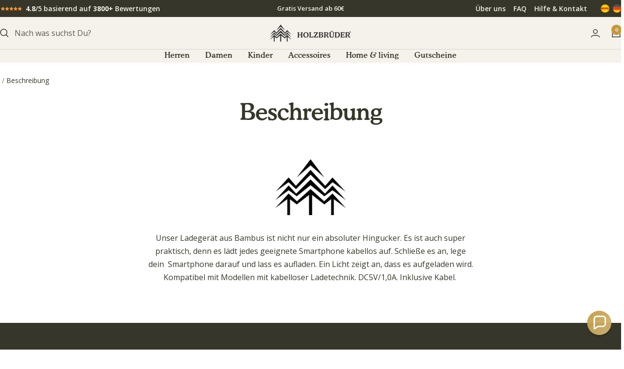

--- FILE ---
content_type: text/html; charset=utf-8
request_url: https://holz-brueder.de/pages/beschreibung-ladegerat-bambus
body_size: 40524
content:
<!doctype html><html class="no-js" lang="de" dir="ltr">
  <head>
    <meta charset="utf-8">
    <meta name="viewport" content="width=device-width, initial-scale=1.0, height=device-height, minimum-scale=1.0, maximum-scale=1.0">
    <meta name="theme-color" content="#f5f1eb">

     <script src="https://ccm.freyberg-consulting.com/app.js?apiKey=e4a58dc408feef58bc04708e18e94624770c5aa285636153&amp;domain=fc771d2" referrerpolicy="origin"></script>
    
    <title>Beschreibung</title><meta name="description" content="Unser Ladegerät aus Bambus ist nicht nur ein absoluter Hingucker. Es ist auch super praktisch, denn es lädt jedes geeignete Smartphone kabellos auf. Schließe es an, lege dein  Smartphone darauf und lass es aufladen. Ein Licht zeigt an, dass es aufgeladen wird. Kompatibel mit Modellen mit kabelloser Ladetechnik. DC5V/1,"><link rel="canonical" href="https://holz-brueder.de/pages/beschreibung-ladegerat-bambus"><link rel="shortcut icon" href="//holz-brueder.de/cdn/shop/files/Fav-icon.png?v=1738342453&width=96" type="image/png"><link rel="preconnect" href="https://cdn.shopify.com">
    <link rel="dns-prefetch" href="https://productreviews.shopifycdn.com">
    <link rel="dns-prefetch" href="https://www.google-analytics.com"><link rel="preconnect" href="https://fonts.shopifycdn.com" crossorigin><link rel="preload" as="style" href="//holz-brueder.de/cdn/shop/t/110/assets/theme.css?v=80293444137966250761761127304">
    <link rel="preload" as="script" href="//holz-brueder.de/cdn/shop/t/110/assets/vendor.js?v=32643890569905814191761127304">
    <link rel="preload" as="script" href="//holz-brueder.de/cdn/shop/t/110/assets/theme.js?v=76373049288990661011761127304"><meta property="og:type" content="website">
  <meta property="og:title" content="Beschreibung"><meta property="og:description" content="Unser Ladegerät aus Bambus ist nicht nur ein absoluter Hingucker. Es ist auch super praktisch, denn es lädt jedes geeignete Smartphone kabellos auf. Schließe es an, lege dein  Smartphone darauf und lass es aufladen. Ein Licht zeigt an, dass es aufgeladen wird. Kompatibel mit Modellen mit kabelloser Ladetechnik. DC5V/1,"><meta property="og:url" content="https://holz-brueder.de/pages/beschreibung-ladegerat-bambus">
<meta property="og:site_name" content="HOLZBRÜDER GmbH"><meta name="twitter:card" content="summary"><meta name="twitter:title" content="Beschreibung">
  <meta name="twitter:description" content="Unser Ladegerät aus Bambus ist nicht nur ein absoluter Hingucker. Es ist auch super praktisch, denn es lädt jedes geeignete Smartphone kabellos auf. Schließe es an, lege dein  Smartphone darauf und lass es aufladen. Ein Licht zeigt an, dass es aufgeladen wird. Kompatibel mit Modellen mit kabelloser Ladetechnik. DC5V/1,">
    <script type="application/ld+json">
  {
    "@context": "https://schema.org",
    "@type": "BreadcrumbList",
    "itemListElement": [{
        "@type": "ListItem",
        "position": 1,
        "name": "",
        "item": "https://holz-brueder.de"
      },{
            "@type": "ListItem",
            "position": 2,
            "name": "Beschreibung",
            "item": "https://holz-brueder.de/pages/beschreibung-ladegerat-bambus"
          }]
  }
</script>
    <link rel="preload" href="//holz-brueder.de/cdn/fonts/young_serif/youngserif_n4.a042bb0202bdd4098a941bb9e72b8d5dc38d566f.woff2" as="font" type="font/woff2" crossorigin><link rel="preload" href="//holz-brueder.de/cdn/fonts/open_sans/opensans_n4.c32e4d4eca5273f6d4ee95ddf54b5bbb75fc9b61.woff2" as="font" type="font/woff2" crossorigin><style>
  /* Typography (heading) */
  @font-face {
  font-family: "Young Serif";
  font-weight: 400;
  font-style: normal;
  font-display: swap;
  src: url("//holz-brueder.de/cdn/fonts/young_serif/youngserif_n4.a042bb0202bdd4098a941bb9e72b8d5dc38d566f.woff2") format("woff2"),
       url("//holz-brueder.de/cdn/fonts/young_serif/youngserif_n4.aff69b70429b0a7fc0d7ed0ce716259a155539fe.woff") format("woff");
}

/* Typography (body) */
  @font-face {
  font-family: "Open Sans";
  font-weight: 400;
  font-style: normal;
  font-display: swap;
  src: url("//holz-brueder.de/cdn/fonts/open_sans/opensans_n4.c32e4d4eca5273f6d4ee95ddf54b5bbb75fc9b61.woff2") format("woff2"),
       url("//holz-brueder.de/cdn/fonts/open_sans/opensans_n4.5f3406f8d94162b37bfa232b486ac93ee892406d.woff") format("woff");
}

@font-face {
  font-family: "Open Sans";
  font-weight: 400;
  font-style: italic;
  font-display: swap;
  src: url("//holz-brueder.de/cdn/fonts/open_sans/opensans_i4.6f1d45f7a46916cc95c694aab32ecbf7509cbf33.woff2") format("woff2"),
       url("//holz-brueder.de/cdn/fonts/open_sans/opensans_i4.4efaa52d5a57aa9a57c1556cc2b7465d18839daa.woff") format("woff");
}

@font-face {
  font-family: "Open Sans";
  font-weight: 600;
  font-style: normal;
  font-display: swap;
  src: url("//holz-brueder.de/cdn/fonts/open_sans/opensans_n6.15aeff3c913c3fe570c19cdfeed14ce10d09fb08.woff2") format("woff2"),
       url("//holz-brueder.de/cdn/fonts/open_sans/opensans_n6.14bef14c75f8837a87f70ce22013cb146ee3e9f3.woff") format("woff");
}

@font-face {
  font-family: "Open Sans";
  font-weight: 600;
  font-style: italic;
  font-display: swap;
  src: url("//holz-brueder.de/cdn/fonts/open_sans/opensans_i6.828bbc1b99433eacd7d50c9f0c1bfe16f27b89a3.woff2") format("woff2"),
       url("//holz-brueder.de/cdn/fonts/open_sans/opensans_i6.a79e1402e2bbd56b8069014f43ff9c422c30d057.woff") format("woff");
}

:root {--heading-color: 54, 55, 42;
    --text-color: 54, 55, 42;
    --background: 255, 255, 255;
    --secondary-background: 238, 231, 220;
    --border-color: 225, 225, 223;
    --border-color-darker: 175, 175, 170;
    --success-color: 143, 155, 85;
    --success-background: 233, 235, 221;
    --error-color: 222, 42, 42;
    --error-background: 253, 240, 240;
    --primary-button-background: 194, 154, 64;
    --primary-button-text-color: 255, 255, 255;
    --secondary-button-background: 255, 255, 255;
    --secondary-button-text-color: 194, 154, 64;
    --product-star-rating: 194, 154, 64;
    --product-on-sale-accent: 86, 115, 69;
    --product-sold-out-accent: 111, 113, 155;
    --product-custom-label-background: 194, 154, 64;
    --product-custom-label-text-color: 0, 0, 0;
    --product-custom-label-2-background: 238, 231, 220;
    --product-custom-label-2-text-color: 0, 0, 0;
    --product-low-stock-text-color: 222, 42, 42;
    --product-in-stock-text-color: 143, 155, 85;
    --loading-bar-background: 54, 55, 42;

    /* We duplicate some "base" colors as root colors, which is useful to use on drawer elements or popover without. Those should not be overridden to avoid issues */
    --root-heading-color: 54, 55, 42;
    --root-text-color: 54, 55, 42;
    --root-background: 255, 255, 255;
    --root-border-color: 225, 225, 223;
    --root-primary-button-background: 194, 154, 64;
    --root-primary-button-text-color: 255, 255, 255;

    --base-font-size: 16px;
    --heading-font-family: Cooper BT, serif;
    --heading-font-weight: 300;
    --heading-font-style: normal;
    --heading-text-transform: normal;
    --text-font-family: "Open Sans", sans-serif;
    --text-font-weight: 400;
    --text-font-style: normal;
    --text-font-bold-weight: 600;

    /* Typography (font size) */
    --heading-xxsmall-font-size: 11px;
    --heading-xsmall-font-size: 11px;
    --heading-small-font-size: 12px;
    --heading-large-font-size: 36px;
    --heading-h1-font-size: 36px;
    --heading-h2-font-size: 30px;
    --heading-h3-font-size: 26px;
    --heading-h4-font-size: 24px;
    --heading-h5-font-size: 20px;
    --heading-h6-font-size: 16px;

    /* Control the look and feel of the theme by changing radius of various elements */
    --button-border-radius: 4px;
    --block-border-radius: 8px;
    --block-border-radius-reduced: 4px;
    --color-swatch-border-radius: 100%;

    /* Button size */
    --button-height: 48px;
    --button-small-height: 40px;

    /* Form related */
    --form-input-field-height: 48px;
    --form-input-gap: 16px;
    --form-submit-margin: 24px;

    /* Product listing related variables */
    --product-list-block-spacing: 32px;

    /* Video related */
    --play-button-background: 255, 255, 255;
    --play-button-arrow: 54, 55, 42;

    /* RTL support */
    --transform-logical-flip: 1;
    --transform-origin-start: left;
    --transform-origin-end: right;

    /* Other */
    --zoom-cursor-svg-url: url(//holz-brueder.de/cdn/shop/t/110/assets/zoom-cursor.svg?v=183902156258901268771761127304);
    --arrow-right-svg-url: url(//holz-brueder.de/cdn/shop/t/110/assets/arrow-right.svg?v=63337792589274444711761127304);
    --arrow-left-svg-url: url(//holz-brueder.de/cdn/shop/t/110/assets/arrow-left.svg?v=9697777572158160431761127304);

    /* Some useful variables that we can reuse in our CSS. Some explanation are needed for some of them:
       - container-max-width-minus-gutters: represents the container max width without the edge gutters
       - container-outer-width: considering the screen width, represent all the space outside the container
       - container-outer-margin: same as container-outer-width but get set to 0 inside a container
       - container-inner-width: the effective space inside the container (minus gutters)
       - grid-column-width: represents the width of a single column of the grid
       - vertical-breather: this is a variable that defines the global "spacing" between sections, and inside the section
                            to create some "breath" and minimum spacing
     */
    --container-max-width: 1600px;
    --container-gutter: 24px;
    --container-max-width-minus-gutters: calc(var(--container-max-width) - (var(--container-gutter)) * 2);
    --container-outer-width: max(calc((100vw - var(--container-max-width-minus-gutters)) / 2), var(--container-gutter));
    --container-outer-margin: var(--container-outer-width);
    --container-inner-width: calc(100vw - var(--container-outer-width) * 2);

    --grid-column-count: 10;
    --grid-gap: 24px;
    --grid-column-width: calc((100vw - var(--container-outer-width) * 2 - var(--grid-gap) * (var(--grid-column-count) - 1)) / var(--grid-column-count));

    --vertical-breather: 48px;
    --vertical-breather-tight: 48px;

    /* Shopify related variables */
    --payment-terms-background-color: #ffffff;
  }

  @media screen and (min-width: 741px) {
    :root {
      --container-gutter: 40px;
      --grid-column-count: 20;
      --vertical-breather: 64px;
      --vertical-breather-tight: 64px;

      /* Typography (font size) */
      --heading-xsmall-font-size: 12px;
      --heading-small-font-size: 13px;
      --heading-large-font-size: 52px;
      --heading-h1-font-size: 48px;
      --heading-h2-font-size: 38px;
      --heading-h3-font-size: 32px;
      --heading-h4-font-size: 24px;
      --heading-h5-font-size: 20px;
      --heading-h6-font-size: 18px;

      /* Form related */
      --form-input-field-height: 52px;
      --form-submit-margin: 32px;

      /* Button size */
      --button-height: 52px;
      --button-small-height: 44px;
    }
  }

  @media screen and (min-width: 1200px) {
    :root {
      --vertical-breather: 80px;
      --vertical-breather-tight: 64px;
      --product-list-block-spacing: 48px;

      /* Typography */
      --heading-large-font-size: 64px;
      --heading-h1-font-size: 56px;
      --heading-h2-font-size: 48px;
      --heading-h3-font-size: 36px;
      --heading-h4-font-size: 30px;
      --heading-h5-font-size: 24px;
      --heading-h6-font-size: 18px;
    }
  }

  @media screen and (min-width: 1600px) {
    :root {
      --vertical-breather: 90px;
      --vertical-breather-tight: 64px;
    }
  }
</style>
    <script>
  // This allows to expose several variables to the global scope, to be used in scripts
  window.themeVariables = {
    settings: {
      direction: "ltr",
      pageType: "page",
      cartCount: 0,
      moneyFormat: "€{{amount_with_comma_separator}}",
      moneyWithCurrencyFormat: "€{{amount_with_comma_separator}} EUR",
      showVendor: false,
      discountMode: "percentage",
      currencyCodeEnabled: false,
      cartType: "drawer",
      cartCurrency: "EUR",
      mobileZoomFactor: 2.5
    },

    routes: {
      host: "holz-brueder.de",
      rootUrl: "\/",
      rootUrlWithoutSlash: '',
      cartUrl: "\/cart",
      cartAddUrl: "\/cart\/add",
      cartChangeUrl: "\/cart\/change",
      searchUrl: "\/search",
      predictiveSearchUrl: "\/search\/suggest",
      productRecommendationsUrl: "\/recommendations\/products"
    },

    strings: {
      accessibilityDelete: "Löschen",
      accessibilityClose: "Schließen",
      collectionSoldOut: "Ausverkauft",
      collectionDiscount: "Spare @savings@",
      productSalePrice: "Angebotspreis",
      productRegularPrice: "Regulärer Preis",
      productFormUnavailable: "Nicht verfügbar",
      productFormSoldOut: "Ausverkauft",
      productFormPreOrder: "Vorbestellen",
      productFormAddToCart: "Zum Warenkorb hinzufügen",
      searchNoResults: "Es konnten keine Ergebnisse gefunden werden.",
      searchNewSearch: "Neue Suche",
      searchProducts: "Produkte",
      searchArticles: "Blogbeiträge",
      searchPages: "Seiten",
      searchCollections: "Kategorien",
      cartViewCart: "Warenkorb ansehen",
      cartItemAdded: "Produkt zum Warenkorb hinzugefügt!",
      cartItemAddedShort: "Zum Warenkorb hinzugefügt!",
      cartAddOrderNote: "Notiz hinzufügen",
      cartEditOrderNote: "Notiz bearbeiten",
      shippingEstimatorNoResults: "Entschuldige, wir liefern leider niche an Deine Adresse.",
      shippingEstimatorOneResult: "Es gibt eine Versandklasse für Deine Adresse:",
      shippingEstimatorMultipleResults: "Es gibt mehrere Versandklassen für Deine Adresse:",
      shippingEstimatorError: "Ein oder mehrere Fehler sind beim Abrufen der Versandklassen aufgetreten:"
    },

    libs: {
      flickity: "\/\/holz-brueder.de\/cdn\/shop\/t\/110\/assets\/flickity.js?v=176646718982628074891761127304",
      photoswipe: "\/\/holz-brueder.de\/cdn\/shop\/t\/110\/assets\/photoswipe.js?v=132268647426145925301761127304",
      qrCode: "\/\/holz-brueder.de\/cdn\/shopifycloud\/storefront\/assets\/themes_support\/vendor\/qrcode-3f2b403b.js"
    },

    breakpoints: {
      phone: 'screen and (max-width: 740px)',
      tablet: 'screen and (min-width: 741px) and (max-width: 999px)',
      tabletAndUp: 'screen and (min-width: 741px)',
      pocket: 'screen and (max-width: 999px)',
      lap: 'screen and (min-width: 1000px) and (max-width: 1199px)',
      lapAndUp: 'screen and (min-width: 1000px)',
      desktop: 'screen and (min-width: 1200px)',
      wide: 'screen and (min-width: 1400px)'
    }
  };

  window.addEventListener('pageshow', async () => {
    const cartContent = await (await fetch(`${window.themeVariables.routes.cartUrl}.js`, {cache: 'reload'})).json();
    document.documentElement.dispatchEvent(new CustomEvent('cart:refresh', {detail: {cart: cartContent}}));
  });

  if ('noModule' in HTMLScriptElement.prototype) {
    // Old browsers (like IE) that does not support module will be considered as if not executing JS at all
    document.documentElement.className = document.documentElement.className.replace('no-js', 'js');

    requestAnimationFrame(() => {
      const viewportHeight = (window.visualViewport ? window.visualViewport.height : document.documentElement.clientHeight);
      document.documentElement.style.setProperty('--window-height',viewportHeight + 'px');
    });
  }</script>

    <link rel="stylesheet" href="//holz-brueder.de/cdn/shop/t/110/assets/theme.css?v=80293444137966250761761127304">

    <link rel="stylesheet" href="//holz-brueder.de/cdn/shop/t/110/assets/custom.css?v=111603181540343972631764746533">

    <link rel="stylesheet" href="//holz-brueder.de/cdn/shop/t/110/assets/custom-important.css?v=35114182919788944191761127304">

    <script src="//holz-brueder.de/cdn/shop/t/110/assets/vendor.js?v=32643890569905814191761127304" defer></script>
    <script src="//holz-brueder.de/cdn/shop/t/110/assets/theme.js?v=76373049288990661011761127304" defer></script>
    <script src="//holz-brueder.de/cdn/shop/t/110/assets/custom.js?v=42679292929613127651761127304" defer></script>
    
    <script>window.nfecShopVersion = '1733456309';window.nfecJsVersion = '449611';window.nfecCVersion = 59977</script>
    
    <script>window.performance && window.performance.mark && window.performance.mark('shopify.content_for_header.start');</script><meta name="google-site-verification" content="UqwmenTabHcu0xLb2eYUOB0wfEaWHqn0RW-Nf2uqzy8">
<meta name="facebook-domain-verification" content="m4iofz0ucozlmw5ltuuyfxgrema22t">
<meta id="shopify-digital-wallet" name="shopify-digital-wallet" content="/2963800164/digital_wallets/dialog">
<meta name="shopify-checkout-api-token" content="0fcae9ad11aacb0fe095ba9489d4bf09">
<meta id="in-context-paypal-metadata" data-shop-id="2963800164" data-venmo-supported="false" data-environment="production" data-locale="de_DE" data-paypal-v4="true" data-currency="EUR">
<script async="async" src="/checkouts/internal/preloads.js?locale=de-DE"></script>
<link rel="preconnect" href="https://shop.app" crossorigin="anonymous">
<script async="async" src="https://shop.app/checkouts/internal/preloads.js?locale=de-DE&shop_id=2963800164" crossorigin="anonymous"></script>
<script id="apple-pay-shop-capabilities" type="application/json">{"shopId":2963800164,"countryCode":"DE","currencyCode":"EUR","merchantCapabilities":["supports3DS"],"merchantId":"gid:\/\/shopify\/Shop\/2963800164","merchantName":"HOLZBRÜDER GmbH","requiredBillingContactFields":["postalAddress","email"],"requiredShippingContactFields":["postalAddress","email"],"shippingType":"shipping","supportedNetworks":["visa","maestro","masterCard"],"total":{"type":"pending","label":"HOLZBRÜDER GmbH","amount":"1.00"},"shopifyPaymentsEnabled":true,"supportsSubscriptions":true}</script>
<script id="shopify-features" type="application/json">{"accessToken":"0fcae9ad11aacb0fe095ba9489d4bf09","betas":["rich-media-storefront-analytics"],"domain":"holz-brueder.de","predictiveSearch":true,"shopId":2963800164,"locale":"de"}</script>
<script>var Shopify = Shopify || {};
Shopify.shop = "holz-bruder.myshopify.com";
Shopify.locale = "de";
Shopify.currency = {"active":"EUR","rate":"1.0"};
Shopify.country = "DE";
Shopify.theme = {"name":"Green Week 2025","id":185066914058,"schema_name":"Focal","schema_version":"12.6.1","theme_store_id":null,"role":"main"};
Shopify.theme.handle = "null";
Shopify.theme.style = {"id":null,"handle":null};
Shopify.cdnHost = "holz-brueder.de/cdn";
Shopify.routes = Shopify.routes || {};
Shopify.routes.root = "/";</script>
<script type="module">!function(o){(o.Shopify=o.Shopify||{}).modules=!0}(window);</script>
<script>!function(o){function n(){var o=[];function n(){o.push(Array.prototype.slice.apply(arguments))}return n.q=o,n}var t=o.Shopify=o.Shopify||{};t.loadFeatures=n(),t.autoloadFeatures=n()}(window);</script>
<script>
  window.ShopifyPay = window.ShopifyPay || {};
  window.ShopifyPay.apiHost = "shop.app\/pay";
  window.ShopifyPay.redirectState = null;
</script>
<script id="shop-js-analytics" type="application/json">{"pageType":"page"}</script>
<script defer="defer" async type="module" src="//holz-brueder.de/cdn/shopifycloud/shop-js/modules/v2/client.init-shop-cart-sync_kxAhZfSm.de.esm.js"></script>
<script defer="defer" async type="module" src="//holz-brueder.de/cdn/shopifycloud/shop-js/modules/v2/chunk.common_5BMd6ono.esm.js"></script>
<script type="module">
  await import("//holz-brueder.de/cdn/shopifycloud/shop-js/modules/v2/client.init-shop-cart-sync_kxAhZfSm.de.esm.js");
await import("//holz-brueder.de/cdn/shopifycloud/shop-js/modules/v2/chunk.common_5BMd6ono.esm.js");

  window.Shopify.SignInWithShop?.initShopCartSync?.({"fedCMEnabled":true,"windoidEnabled":true});

</script>
<script>
  window.Shopify = window.Shopify || {};
  if (!window.Shopify.featureAssets) window.Shopify.featureAssets = {};
  window.Shopify.featureAssets['shop-js'] = {"shop-cart-sync":["modules/v2/client.shop-cart-sync_81xuAXRO.de.esm.js","modules/v2/chunk.common_5BMd6ono.esm.js"],"init-fed-cm":["modules/v2/client.init-fed-cm_B2l2C8gd.de.esm.js","modules/v2/chunk.common_5BMd6ono.esm.js"],"shop-button":["modules/v2/client.shop-button_DteRmTIv.de.esm.js","modules/v2/chunk.common_5BMd6ono.esm.js"],"init-windoid":["modules/v2/client.init-windoid_BrVTPDHy.de.esm.js","modules/v2/chunk.common_5BMd6ono.esm.js"],"shop-cash-offers":["modules/v2/client.shop-cash-offers_uZhaqfcC.de.esm.js","modules/v2/chunk.common_5BMd6ono.esm.js","modules/v2/chunk.modal_DhTZgVSk.esm.js"],"shop-toast-manager":["modules/v2/client.shop-toast-manager_lTRStNPf.de.esm.js","modules/v2/chunk.common_5BMd6ono.esm.js"],"init-shop-email-lookup-coordinator":["modules/v2/client.init-shop-email-lookup-coordinator_BhyMm2Vh.de.esm.js","modules/v2/chunk.common_5BMd6ono.esm.js"],"pay-button":["modules/v2/client.pay-button_uIj7-e2V.de.esm.js","modules/v2/chunk.common_5BMd6ono.esm.js"],"avatar":["modules/v2/client.avatar_BTnouDA3.de.esm.js"],"init-shop-cart-sync":["modules/v2/client.init-shop-cart-sync_kxAhZfSm.de.esm.js","modules/v2/chunk.common_5BMd6ono.esm.js"],"shop-login-button":["modules/v2/client.shop-login-button_hqVUT9QF.de.esm.js","modules/v2/chunk.common_5BMd6ono.esm.js","modules/v2/chunk.modal_DhTZgVSk.esm.js"],"init-customer-accounts-sign-up":["modules/v2/client.init-customer-accounts-sign-up_0Oyvgx7Z.de.esm.js","modules/v2/client.shop-login-button_hqVUT9QF.de.esm.js","modules/v2/chunk.common_5BMd6ono.esm.js","modules/v2/chunk.modal_DhTZgVSk.esm.js"],"init-shop-for-new-customer-accounts":["modules/v2/client.init-shop-for-new-customer-accounts_DojLPa1w.de.esm.js","modules/v2/client.shop-login-button_hqVUT9QF.de.esm.js","modules/v2/chunk.common_5BMd6ono.esm.js","modules/v2/chunk.modal_DhTZgVSk.esm.js"],"init-customer-accounts":["modules/v2/client.init-customer-accounts_DWlFj6gc.de.esm.js","modules/v2/client.shop-login-button_hqVUT9QF.de.esm.js","modules/v2/chunk.common_5BMd6ono.esm.js","modules/v2/chunk.modal_DhTZgVSk.esm.js"],"shop-follow-button":["modules/v2/client.shop-follow-button_BEIcZOGj.de.esm.js","modules/v2/chunk.common_5BMd6ono.esm.js","modules/v2/chunk.modal_DhTZgVSk.esm.js"],"lead-capture":["modules/v2/client.lead-capture_BSpzCmmh.de.esm.js","modules/v2/chunk.common_5BMd6ono.esm.js","modules/v2/chunk.modal_DhTZgVSk.esm.js"],"checkout-modal":["modules/v2/client.checkout-modal_8HiTfxyj.de.esm.js","modules/v2/chunk.common_5BMd6ono.esm.js","modules/v2/chunk.modal_DhTZgVSk.esm.js"],"shop-login":["modules/v2/client.shop-login_Fe0VhLV0.de.esm.js","modules/v2/chunk.common_5BMd6ono.esm.js","modules/v2/chunk.modal_DhTZgVSk.esm.js"],"payment-terms":["modules/v2/client.payment-terms_C8PkVPzh.de.esm.js","modules/v2/chunk.common_5BMd6ono.esm.js","modules/v2/chunk.modal_DhTZgVSk.esm.js"]};
</script>
<script>(function() {
  var isLoaded = false;
  function asyncLoad() {
    if (isLoaded) return;
    isLoaded = true;
    var urls = ["https:\/\/loox.io\/widget\/Vyb7ml9mSw\/loox.1567269122351.js?shop=holz-bruder.myshopify.com","https:\/\/cloudsearch-1f874.kxcdn.com\/shopify.js?shop=holz-bruder.myshopify.com","https:\/\/storage.googleapis.com\/bing_pixel_scripts\/holz-bruder.myshopify.com\/bing.js?shop=holz-bruder.myshopify.com","\/\/cdn.shopify.com\/proxy\/99e120b4e137bf543b5f229727f6817fd7543c0931e3abfe6a578d155a2dab48\/storage.googleapis.com\/adnabu-shopify\/online-store\/22ff36ede1a34f8a9f6642811715145818.min.js?shop=holz-bruder.myshopify.com\u0026sp-cache-control=cHVibGljLCBtYXgtYWdlPTkwMA","https:\/\/cdn.hextom.com\/js\/eventpromotionbar.js?shop=holz-bruder.myshopify.com"];
    for (var i = 0; i < urls.length; i++) {
      var s = document.createElement('script');
      s.type = 'text/javascript';
      s.async = true;
      s.src = urls[i];
      var x = document.getElementsByTagName('script')[0];
      x.parentNode.insertBefore(s, x);
    }
  };
  if(window.attachEvent) {
    window.attachEvent('onload', asyncLoad);
  } else {
    window.addEventListener('load', asyncLoad, false);
  }
})();</script>
<script id="__st">var __st={"a":2963800164,"offset":3600,"reqid":"d6a8a763-d668-46db-aa4b-f9a447774aea-1768964656","pageurl":"holz-brueder.de\/pages\/beschreibung-ladegerat-bambus","s":"pages-102440501514","u":"2c0166e92112","p":"page","rtyp":"page","rid":102440501514};</script>
<script>window.ShopifyPaypalV4VisibilityTracking = true;</script>
<script id="captcha-bootstrap">!function(){'use strict';const t='contact',e='account',n='new_comment',o=[[t,t],['blogs',n],['comments',n],[t,'customer']],c=[[e,'customer_login'],[e,'guest_login'],[e,'recover_customer_password'],[e,'create_customer']],r=t=>t.map((([t,e])=>`form[action*='/${t}']:not([data-nocaptcha='true']) input[name='form_type'][value='${e}']`)).join(','),a=t=>()=>t?[...document.querySelectorAll(t)].map((t=>t.form)):[];function s(){const t=[...o],e=r(t);return a(e)}const i='password',u='form_key',d=['recaptcha-v3-token','g-recaptcha-response','h-captcha-response',i],f=()=>{try{return window.sessionStorage}catch{return}},m='__shopify_v',_=t=>t.elements[u];function p(t,e,n=!1){try{const o=window.sessionStorage,c=JSON.parse(o.getItem(e)),{data:r}=function(t){const{data:e,action:n}=t;return t[m]||n?{data:e,action:n}:{data:t,action:n}}(c);for(const[e,n]of Object.entries(r))t.elements[e]&&(t.elements[e].value=n);n&&o.removeItem(e)}catch(o){console.error('form repopulation failed',{error:o})}}const l='form_type',E='cptcha';function T(t){t.dataset[E]=!0}const w=window,h=w.document,L='Shopify',v='ce_forms',y='captcha';let A=!1;((t,e)=>{const n=(g='f06e6c50-85a8-45c8-87d0-21a2b65856fe',I='https://cdn.shopify.com/shopifycloud/storefront-forms-hcaptcha/ce_storefront_forms_captcha_hcaptcha.v1.5.2.iife.js',D={infoText:'Durch hCaptcha geschützt',privacyText:'Datenschutz',termsText:'Allgemeine Geschäftsbedingungen'},(t,e,n)=>{const o=w[L][v],c=o.bindForm;if(c)return c(t,g,e,D).then(n);var r;o.q.push([[t,g,e,D],n]),r=I,A||(h.body.append(Object.assign(h.createElement('script'),{id:'captcha-provider',async:!0,src:r})),A=!0)});var g,I,D;w[L]=w[L]||{},w[L][v]=w[L][v]||{},w[L][v].q=[],w[L][y]=w[L][y]||{},w[L][y].protect=function(t,e){n(t,void 0,e),T(t)},Object.freeze(w[L][y]),function(t,e,n,w,h,L){const[v,y,A,g]=function(t,e,n){const i=e?o:[],u=t?c:[],d=[...i,...u],f=r(d),m=r(i),_=r(d.filter((([t,e])=>n.includes(e))));return[a(f),a(m),a(_),s()]}(w,h,L),I=t=>{const e=t.target;return e instanceof HTMLFormElement?e:e&&e.form},D=t=>v().includes(t);t.addEventListener('submit',(t=>{const e=I(t);if(!e)return;const n=D(e)&&!e.dataset.hcaptchaBound&&!e.dataset.recaptchaBound,o=_(e),c=g().includes(e)&&(!o||!o.value);(n||c)&&t.preventDefault(),c&&!n&&(function(t){try{if(!f())return;!function(t){const e=f();if(!e)return;const n=_(t);if(!n)return;const o=n.value;o&&e.removeItem(o)}(t);const e=Array.from(Array(32),(()=>Math.random().toString(36)[2])).join('');!function(t,e){_(t)||t.append(Object.assign(document.createElement('input'),{type:'hidden',name:u})),t.elements[u].value=e}(t,e),function(t,e){const n=f();if(!n)return;const o=[...t.querySelectorAll(`input[type='${i}']`)].map((({name:t})=>t)),c=[...d,...o],r={};for(const[a,s]of new FormData(t).entries())c.includes(a)||(r[a]=s);n.setItem(e,JSON.stringify({[m]:1,action:t.action,data:r}))}(t,e)}catch(e){console.error('failed to persist form',e)}}(e),e.submit())}));const S=(t,e)=>{t&&!t.dataset[E]&&(n(t,e.some((e=>e===t))),T(t))};for(const o of['focusin','change'])t.addEventListener(o,(t=>{const e=I(t);D(e)&&S(e,y())}));const B=e.get('form_key'),M=e.get(l),P=B&&M;t.addEventListener('DOMContentLoaded',(()=>{const t=y();if(P)for(const e of t)e.elements[l].value===M&&p(e,B);[...new Set([...A(),...v().filter((t=>'true'===t.dataset.shopifyCaptcha))])].forEach((e=>S(e,t)))}))}(h,new URLSearchParams(w.location.search),n,t,e,['guest_login'])})(!0,!0)}();</script>
<script integrity="sha256-4kQ18oKyAcykRKYeNunJcIwy7WH5gtpwJnB7kiuLZ1E=" data-source-attribution="shopify.loadfeatures" defer="defer" src="//holz-brueder.de/cdn/shopifycloud/storefront/assets/storefront/load_feature-a0a9edcb.js" crossorigin="anonymous"></script>
<script crossorigin="anonymous" defer="defer" src="//holz-brueder.de/cdn/shopifycloud/storefront/assets/shopify_pay/storefront-65b4c6d7.js?v=20250812"></script>
<script data-source-attribution="shopify.dynamic_checkout.dynamic.init">var Shopify=Shopify||{};Shopify.PaymentButton=Shopify.PaymentButton||{isStorefrontPortableWallets:!0,init:function(){window.Shopify.PaymentButton.init=function(){};var t=document.createElement("script");t.src="https://holz-brueder.de/cdn/shopifycloud/portable-wallets/latest/portable-wallets.de.js",t.type="module",document.head.appendChild(t)}};
</script>
<script data-source-attribution="shopify.dynamic_checkout.buyer_consent">
  function portableWalletsHideBuyerConsent(e){var t=document.getElementById("shopify-buyer-consent"),n=document.getElementById("shopify-subscription-policy-button");t&&n&&(t.classList.add("hidden"),t.setAttribute("aria-hidden","true"),n.removeEventListener("click",e))}function portableWalletsShowBuyerConsent(e){var t=document.getElementById("shopify-buyer-consent"),n=document.getElementById("shopify-subscription-policy-button");t&&n&&(t.classList.remove("hidden"),t.removeAttribute("aria-hidden"),n.addEventListener("click",e))}window.Shopify?.PaymentButton&&(window.Shopify.PaymentButton.hideBuyerConsent=portableWalletsHideBuyerConsent,window.Shopify.PaymentButton.showBuyerConsent=portableWalletsShowBuyerConsent);
</script>
<script data-source-attribution="shopify.dynamic_checkout.cart.bootstrap">document.addEventListener("DOMContentLoaded",(function(){function t(){return document.querySelector("shopify-accelerated-checkout-cart, shopify-accelerated-checkout")}if(t())Shopify.PaymentButton.init();else{new MutationObserver((function(e,n){t()&&(Shopify.PaymentButton.init(),n.disconnect())})).observe(document.body,{childList:!0,subtree:!0})}}));
</script>
<link id="shopify-accelerated-checkout-styles" rel="stylesheet" media="screen" href="https://holz-brueder.de/cdn/shopifycloud/portable-wallets/latest/accelerated-checkout-backwards-compat.css" crossorigin="anonymous">
<style id="shopify-accelerated-checkout-cart">
        #shopify-buyer-consent {
  margin-top: 1em;
  display: inline-block;
  width: 100%;
}

#shopify-buyer-consent.hidden {
  display: none;
}

#shopify-subscription-policy-button {
  background: none;
  border: none;
  padding: 0;
  text-decoration: underline;
  font-size: inherit;
  cursor: pointer;
}

#shopify-subscription-policy-button::before {
  box-shadow: none;
}

      </style>

<script>window.performance && window.performance.mark && window.performance.mark('shopify.content_for_header.end');</script>
    
    <script>var loox_global_hash = '1768756573185';</script><script>var loox_pop_active = true;var loox_pop_display = {"home_page":true,"product_page":true,"cart_page":false,"other_pages":true};</script><script>var loox_floating_widget = {"active":true,"rtl":false,"default_text":"Bewertungen","position":"right","button_text":"Bewertungen","button_bg_color":"333333","button_text_color":"C29A40","display_on_home_page":true,"display_on_product_page":true,"display_on_cart_page":true,"display_on_other_pages":true,"hide_on_mobile":true,"border_radius":{"key":"extraRounded","value":"16px","label":"Extra Rounded"},"orientation":"default"};
</script><style>.loox-reviews-default { max-width: 1200px; margin: 0 auto; }.loox-rating .loox-icon { color:#ff9830; }
:root { --lxs-rating-icon-color: #ff9830; }</style>
<!-- BEGIN app block: shopify://apps/reamaze-live-chat-helpdesk/blocks/reamaze-config/ef7a830c-d722-47c6-883b-11db06c95733 -->

  <script type="text/javascript" async src="https://cdn.reamaze.com/assets/reamaze-loader.js"></script>

  <script type="text/javascript">
    var _support = _support || { 'ui': {}, 'user': {} };
    _support.account = 'holz-brueder';
  </script>

  

  
    <!-- reamaze_embeddable_8377_s -->
<!-- Embeddable - HOLZBRÜDER KONTAKT FORMULAR -->
<script type="text/javascript">
  var _support = _support || { 'ui': {}, 'user': {} };
  _support['account'] = 'holz-brueder';
  _support['contact_custom_fields'] = {
    'rmz_form_id_8377': {
      'Grund der Anfrage': {
        pos: 1572555468622,
        type: 'dropdown',
        value: ['Status meiner Bestellung','Umtausch in eine andere Gr&#246;&#223;e','Umtausch gegen den Kaufbetrag','Frage zur Gr&#246;&#223;e oder Passform','Rechnungsanfrage','Andere Frage','Lob und Kritik'],
        required: true,
        placeholder: ''
      },
    }
  };
</script>
<!-- reamaze_embeddable_8377_e -->

  
    <!-- reamaze_embeddable_650760_s -->
<!-- Embeddable - HOLZBRÜDER AI CHAT 2026 -->
<script type="text/javascript">
  var _support = _support || { 'ui': {}, 'user': {} };
  _support['account'] = 'holz-brueder';
  _support['ui']['contactMode'] = 'escalated';
  _support['ui']['enableKb'] = 'false';
  _support['ui']['styles'] = {
    widgetColor: 'rgb(194, 154, 64)',
    gradient: true,
  };
  _support['ui']['shoutboxFacesMode'] = 'custom';
  _support['ui']['faces'] = ["https://cdn.shopify.com/s/files/1/0029/6380/0164/files/Logo_101e02f1-f8ee-455e-9860-b5ddc1b3aad8.png?v=1762761740","https://cdn.shopify.com/s/files/1/0029/6380/0164/files/Bildschirmfoto_2025-11-10_um_09.04.06.png?v=1762761876","https://cdn.shopify.com/s/files/1/0029/6380/0164/files/Bildschirmfoto_2025-11-10_um_09.12.10.png?v=1762762348"];
  _support['ui']['shoutboxHeaderLogo'] = true;
  _support['ui']['widget'] = {
    icon: 'webChat',
    displayOn: 'all',
    fontSize: 'default',
    allowBotProcessing: true,
    slug: 'holzbruder-ai-chat',
    label: {
      text: 'Hallo, hier ist dein digitaler Holzbruder &#9786; Wenn du Fragen hast, bin ich hier.',
      mode: "none",
      delay: 20,
      duration: 20,
    },
    position: {
      bottom: '30px',
      right: '20px'
    },
    size: '50',
    mobilePosition: 'bottom-right'
  };
  _support['apps'] = {
    recentConversations: {"header":"Chatverlauf"},
    faq: {"enabled":false,"header":"Finde eine Antwort auf deine Frage","placeholder":"Suche in unserem FAQ"},
    orders: {"enabled":true,"enable_notes":false,"header":"Bestellstatus","no_orders":"Du hast keine aktuell keine Bestellungen.","order_history_button_text":"Zeige alle Bestellungen","find_order_button_text":"Finde eine Bestellung","order_number_placeholder":"Bestellnummer","order_email_placeholder":"E-mail Adresse","fulfillment_fulfilled":"Versendet","fulfillment_partial":"Bestellung teilweise versendet","fulfillment_unfulfilled":"in Bearbeitung","fulfillment_cancelled":"Abgebrochen","fulfillment_refunded":"Erstattet"},
    shopper: {"enabled":true,"header":"Wie kann ich dir helfen? ","placeholder":"Stell mir deine Frage ..."}
  };
  _support['ui']['appOrder'] = ["faq","orders","shopper","recentConversations"];
</script>
<!-- reamaze_embeddable_650760_e -->

  





<!-- END app block --><!-- BEGIN app block: shopify://apps/xcloud-search-product-filter/blocks/cloudsearch_opt/8ddbd0bf-e311-492e-ab28-69d0ad268fac --><!-- END app block --><!-- BEGIN app block: shopify://apps/analyzify-ga4-ads-tracking/blocks/app-embed/69637cfd-dd6f-4511-aa97-7037cfb5515c -->

<!-- BEGIN app snippet: analyzify-settings-v3 --><script type="text/javascript">
  console.log("analyzify-settings is running ")

  const customerData = 
  
  { 
    type: 'visitor' 
  }
  ;

    window.dataLayer = window.dataLayer || [];
    window.analyzify = window.analyzify || [];

    let conversion_id = '';
    const conversionIdMetaField = "829033086";
    
    if (typeof conversionIdMetaField === 'string' && conversionIdMetaField !== '' && conversionIdMetaField !== 'null') {
      const aw = conversionIdMetaField.slice(0, 3);
    
      if (aw === 'AW-' || aw === 'aw-') {
        conversion_id = conversionIdMetaField;
      } else {
        conversion_id = `AW-${conversionIdMetaField}`;
      }
    }
    window.analyzify = {
      properties:{
        GTM:{
          status: ("true" == "true"),
          id: "GTM-NNHTPNJ6",
        },
        GADS: {
          id: conversion_id,
          feed_region: "DE",
          product_id_format: "google_product_id_",
          tracking: ("active" == "active" && conversion_id != ""),
          remarketing: ("not_active" == "active"),
          conversions: {
            view_item:{
              status: "",
              value: "TeW4CN6BjJgZEP6UqIsD",
            },
            add_to_cart:{
              status: "",
              value: "P3TvCPWFrqcBEP6UqIsD",
            },
            view_cart:{
              status: "",
              value: "",
            },
            begin_checkout:{
              status: "",
              value: "YobGCPiFrqcBEP6UqIsD",
            },
          }
        },
        GA4:{
          tracking: ("not_active" == "active" && "G-YGK6C6YYG3" != "null" && "G-YGK6C6YYG3" != ""),
          id: "G-YGK6C6YYG3"
        },
        X:{
          tracking: ("not_active" == 'active' && "" != 'null' && "" != ""),
          id:"",
          events:{
            page_view: "",
            add_to_cart: "",
            begin_checkout: "",
            search: ""
          }
        },
        BING:{
          tracking: ("not_active" == 'active' && "null" != 'null' && "null" != ""),
          id: "null"
        },
        FACEBOOK:{
          tracking: ("not_active" == 'active' && "" != 'null' && "" != ""),
          id: ""
        },
        PINTEREST:{
          tracking: ("not_active" == 'active' && "" != 'null' && "" != ""),
          id: ""
        },
        CRITEO:{
          tracking: ("not_active" == 'active' && "" != 'null' && "" != ""),
          id: ""
        },
        CLARITY:{
          tracking: ("not_active" == 'active' && "" != 'null' && "" != ""),
          id: ""
        },
        HOTJAR:{
          tracking: ("not_active" == 'active' && "" != 'null' && "" != ""),
          id: ""
        },
        KLAVIYO:{
          tracking: ("not_active" == 'active' && "" != 'null' && "" != ""),
          id: ""
        },
      },
      send_unhashed_email: ("false" === "true"), // Set this to true if you would like to collect unhashed email address of logged in users.
      g_feed_region: "DE", // Change this if your Google Ads feed is in another region
      logging: ("false" === "true"), // Enable this to see Analyzify logs in console
      integration_method: "advanced",
    };

     window.analyzify.custom_classes = "delete:addtocart_btn_attributes:type:submit";
     window.analyzify.gdpr_compliance = true;
     window.analyzify.cookiebot_status = "";
     window.analyzify.cookiebot_id = "";
     window.analyzify.blockingmode = false;
     window.analyzify.shopify_customer = customerData

    window.analyzify.shopify_template = 'page';
    window.analyzify.debug = "false";
    window.analyzify.op_cart_data_collection = false;
  window.analyzify.detectedCart = {"note":null,"attributes":{},"original_total_price":0,"total_price":0,"total_discount":0,"total_weight":0.0,"item_count":0,"items":[],"requires_shipping":false,"currency":"EUR","items_subtotal_price":0,"cart_level_discount_applications":[],"checkout_charge_amount":0};
  window.analyzify.content_type =  "Page";

  
  
  window.analyzify.pageFly = false;
  window.analyzify.rebuy_atc_rfc = false;
  window.analyzify.privacy_api = false;

  window.analyzify.custom_scripts_collection = "";
  window.analyzify.custom_scripts_product = "";
  window.analyzify.custom_scripts_cart = "";
  window.analyzify.gtm_src = "";
  window.analyzify.gcm_default =  false;
  window.analyzify.consent_state = false;
  window.analyzify.shogun_active = false;
</script><!-- END app snippet -->


<script src="https://cdn.shopify.com/extensions/019bdb8f-2378-7713-a36b-2c2db88cf4c6/analyzify-ga4-ads-tracking-267/assets/an_analyzify-v3.js" data-cookieconsent="ignore"></script>
<script src="https://cdn.shopify.com/extensions/019bdb8f-2378-7713-a36b-2c2db88cf4c6/analyzify-ga4-ads-tracking-267/assets/analyzify-functions-v3.js" data-cookieconsent="ignore"></script>

<script src="https://cdn.shopify.com/extensions/019bdb8f-2378-7713-a36b-2c2db88cf4c6/analyzify-ga4-ads-tracking-267/assets/cookiebot-api-v3.js" data-cookieconsent="ignore"></script>

<script src="https://cdn.shopify.com/extensions/019bdb8f-2378-7713-a36b-2c2db88cf4c6/analyzify-ga4-ads-tracking-267/assets/adv-gtm-head-v3.js" data-cookieconsent="ignore"></script>
<script src="https://cdn.shopify.com/extensions/019bdb8f-2378-7713-a36b-2c2db88cf4c6/analyzify-ga4-ads-tracking-267/assets/adv-gtm-body-v3.js" data-cookieconsent="ignore"></script>



<script>
console.log("Analyzify is run on the dev mode")
</script>


<script src="https://cdn.shopify.com/extensions/019bdb8f-2378-7713-a36b-2c2db88cf4c6/analyzify-ga4-ads-tracking-267/assets/initgtm-v3.js" data-cookieconsent="ignore"></script>

<script>
</script>

<!-- END app block --><!-- BEGIN app block: shopify://apps/klaviyo-email-marketing-sms/blocks/klaviyo-onsite-embed/2632fe16-c075-4321-a88b-50b567f42507 -->












  <script async src="https://static.klaviyo.com/onsite/js/LUXd6h/klaviyo.js?company_id=LUXd6h"></script>
  <script>!function(){if(!window.klaviyo){window._klOnsite=window._klOnsite||[];try{window.klaviyo=new Proxy({},{get:function(n,i){return"push"===i?function(){var n;(n=window._klOnsite).push.apply(n,arguments)}:function(){for(var n=arguments.length,o=new Array(n),w=0;w<n;w++)o[w]=arguments[w];var t="function"==typeof o[o.length-1]?o.pop():void 0,e=new Promise((function(n){window._klOnsite.push([i].concat(o,[function(i){t&&t(i),n(i)}]))}));return e}}})}catch(n){window.klaviyo=window.klaviyo||[],window.klaviyo.push=function(){var n;(n=window._klOnsite).push.apply(n,arguments)}}}}();</script>

  




  <script>
    window.klaviyoReviewsProductDesignMode = false
  </script>







<!-- END app block --><script src="https://cdn.shopify.com/extensions/019b03f2-74ec-7b24-a3a5-6d0193115a31/cloudsearch-63/assets/shopify.js" type="text/javascript" defer="defer"></script>
<script src="https://cdn.shopify.com/extensions/019bc5da-5ba6-7e9a-9888-a6222a70d7c3/js-client-214/assets/pushowl-shopify.js" type="text/javascript" defer="defer"></script>
<link href="https://monorail-edge.shopifysvc.com" rel="dns-prefetch">
<script>(function(){if ("sendBeacon" in navigator && "performance" in window) {try {var session_token_from_headers = performance.getEntriesByType('navigation')[0].serverTiming.find(x => x.name == '_s').description;} catch {var session_token_from_headers = undefined;}var session_cookie_matches = document.cookie.match(/_shopify_s=([^;]*)/);var session_token_from_cookie = session_cookie_matches && session_cookie_matches.length === 2 ? session_cookie_matches[1] : "";var session_token = session_token_from_headers || session_token_from_cookie || "";function handle_abandonment_event(e) {var entries = performance.getEntries().filter(function(entry) {return /monorail-edge.shopifysvc.com/.test(entry.name);});if (!window.abandonment_tracked && entries.length === 0) {window.abandonment_tracked = true;var currentMs = Date.now();var navigation_start = performance.timing.navigationStart;var payload = {shop_id: 2963800164,url: window.location.href,navigation_start,duration: currentMs - navigation_start,session_token,page_type: "page"};window.navigator.sendBeacon("https://monorail-edge.shopifysvc.com/v1/produce", JSON.stringify({schema_id: "online_store_buyer_site_abandonment/1.1",payload: payload,metadata: {event_created_at_ms: currentMs,event_sent_at_ms: currentMs}}));}}window.addEventListener('pagehide', handle_abandonment_event);}}());</script>
<script id="web-pixels-manager-setup">(function e(e,d,r,n,o){if(void 0===o&&(o={}),!Boolean(null===(a=null===(i=window.Shopify)||void 0===i?void 0:i.analytics)||void 0===a?void 0:a.replayQueue)){var i,a;window.Shopify=window.Shopify||{};var t=window.Shopify;t.analytics=t.analytics||{};var s=t.analytics;s.replayQueue=[],s.publish=function(e,d,r){return s.replayQueue.push([e,d,r]),!0};try{self.performance.mark("wpm:start")}catch(e){}var l=function(){var e={modern:/Edge?\/(1{2}[4-9]|1[2-9]\d|[2-9]\d{2}|\d{4,})\.\d+(\.\d+|)|Firefox\/(1{2}[4-9]|1[2-9]\d|[2-9]\d{2}|\d{4,})\.\d+(\.\d+|)|Chrom(ium|e)\/(9{2}|\d{3,})\.\d+(\.\d+|)|(Maci|X1{2}).+ Version\/(15\.\d+|(1[6-9]|[2-9]\d|\d{3,})\.\d+)([,.]\d+|)( \(\w+\)|)( Mobile\/\w+|) Safari\/|Chrome.+OPR\/(9{2}|\d{3,})\.\d+\.\d+|(CPU[ +]OS|iPhone[ +]OS|CPU[ +]iPhone|CPU IPhone OS|CPU iPad OS)[ +]+(15[._]\d+|(1[6-9]|[2-9]\d|\d{3,})[._]\d+)([._]\d+|)|Android:?[ /-](13[3-9]|1[4-9]\d|[2-9]\d{2}|\d{4,})(\.\d+|)(\.\d+|)|Android.+Firefox\/(13[5-9]|1[4-9]\d|[2-9]\d{2}|\d{4,})\.\d+(\.\d+|)|Android.+Chrom(ium|e)\/(13[3-9]|1[4-9]\d|[2-9]\d{2}|\d{4,})\.\d+(\.\d+|)|SamsungBrowser\/([2-9]\d|\d{3,})\.\d+/,legacy:/Edge?\/(1[6-9]|[2-9]\d|\d{3,})\.\d+(\.\d+|)|Firefox\/(5[4-9]|[6-9]\d|\d{3,})\.\d+(\.\d+|)|Chrom(ium|e)\/(5[1-9]|[6-9]\d|\d{3,})\.\d+(\.\d+|)([\d.]+$|.*Safari\/(?![\d.]+ Edge\/[\d.]+$))|(Maci|X1{2}).+ Version\/(10\.\d+|(1[1-9]|[2-9]\d|\d{3,})\.\d+)([,.]\d+|)( \(\w+\)|)( Mobile\/\w+|) Safari\/|Chrome.+OPR\/(3[89]|[4-9]\d|\d{3,})\.\d+\.\d+|(CPU[ +]OS|iPhone[ +]OS|CPU[ +]iPhone|CPU IPhone OS|CPU iPad OS)[ +]+(10[._]\d+|(1[1-9]|[2-9]\d|\d{3,})[._]\d+)([._]\d+|)|Android:?[ /-](13[3-9]|1[4-9]\d|[2-9]\d{2}|\d{4,})(\.\d+|)(\.\d+|)|Mobile Safari.+OPR\/([89]\d|\d{3,})\.\d+\.\d+|Android.+Firefox\/(13[5-9]|1[4-9]\d|[2-9]\d{2}|\d{4,})\.\d+(\.\d+|)|Android.+Chrom(ium|e)\/(13[3-9]|1[4-9]\d|[2-9]\d{2}|\d{4,})\.\d+(\.\d+|)|Android.+(UC? ?Browser|UCWEB|U3)[ /]?(15\.([5-9]|\d{2,})|(1[6-9]|[2-9]\d|\d{3,})\.\d+)\.\d+|SamsungBrowser\/(5\.\d+|([6-9]|\d{2,})\.\d+)|Android.+MQ{2}Browser\/(14(\.(9|\d{2,})|)|(1[5-9]|[2-9]\d|\d{3,})(\.\d+|))(\.\d+|)|K[Aa][Ii]OS\/(3\.\d+|([4-9]|\d{2,})\.\d+)(\.\d+|)/},d=e.modern,r=e.legacy,n=navigator.userAgent;return n.match(d)?"modern":n.match(r)?"legacy":"unknown"}(),u="modern"===l?"modern":"legacy",c=(null!=n?n:{modern:"",legacy:""})[u],f=function(e){return[e.baseUrl,"/wpm","/b",e.hashVersion,"modern"===e.buildTarget?"m":"l",".js"].join("")}({baseUrl:d,hashVersion:r,buildTarget:u}),m=function(e){var d=e.version,r=e.bundleTarget,n=e.surface,o=e.pageUrl,i=e.monorailEndpoint;return{emit:function(e){var a=e.status,t=e.errorMsg,s=(new Date).getTime(),l=JSON.stringify({metadata:{event_sent_at_ms:s},events:[{schema_id:"web_pixels_manager_load/3.1",payload:{version:d,bundle_target:r,page_url:o,status:a,surface:n,error_msg:t},metadata:{event_created_at_ms:s}}]});if(!i)return console&&console.warn&&console.warn("[Web Pixels Manager] No Monorail endpoint provided, skipping logging."),!1;try{return self.navigator.sendBeacon.bind(self.navigator)(i,l)}catch(e){}var u=new XMLHttpRequest;try{return u.open("POST",i,!0),u.setRequestHeader("Content-Type","text/plain"),u.send(l),!0}catch(e){return console&&console.warn&&console.warn("[Web Pixels Manager] Got an unhandled error while logging to Monorail."),!1}}}}({version:r,bundleTarget:l,surface:e.surface,pageUrl:self.location.href,monorailEndpoint:e.monorailEndpoint});try{o.browserTarget=l,function(e){var d=e.src,r=e.async,n=void 0===r||r,o=e.onload,i=e.onerror,a=e.sri,t=e.scriptDataAttributes,s=void 0===t?{}:t,l=document.createElement("script"),u=document.querySelector("head"),c=document.querySelector("body");if(l.async=n,l.src=d,a&&(l.integrity=a,l.crossOrigin="anonymous"),s)for(var f in s)if(Object.prototype.hasOwnProperty.call(s,f))try{l.dataset[f]=s[f]}catch(e){}if(o&&l.addEventListener("load",o),i&&l.addEventListener("error",i),u)u.appendChild(l);else{if(!c)throw new Error("Did not find a head or body element to append the script");c.appendChild(l)}}({src:f,async:!0,onload:function(){if(!function(){var e,d;return Boolean(null===(d=null===(e=window.Shopify)||void 0===e?void 0:e.analytics)||void 0===d?void 0:d.initialized)}()){var d=window.webPixelsManager.init(e)||void 0;if(d){var r=window.Shopify.analytics;r.replayQueue.forEach((function(e){var r=e[0],n=e[1],o=e[2];d.publishCustomEvent(r,n,o)})),r.replayQueue=[],r.publish=d.publishCustomEvent,r.visitor=d.visitor,r.initialized=!0}}},onerror:function(){return m.emit({status:"failed",errorMsg:"".concat(f," has failed to load")})},sri:function(e){var d=/^sha384-[A-Za-z0-9+/=]+$/;return"string"==typeof e&&d.test(e)}(c)?c:"",scriptDataAttributes:o}),m.emit({status:"loading"})}catch(e){m.emit({status:"failed",errorMsg:(null==e?void 0:e.message)||"Unknown error"})}}})({shopId: 2963800164,storefrontBaseUrl: "https://holz-brueder.de",extensionsBaseUrl: "https://extensions.shopifycdn.com/cdn/shopifycloud/web-pixels-manager",monorailEndpoint: "https://monorail-edge.shopifysvc.com/unstable/produce_batch",surface: "storefront-renderer",enabledBetaFlags: ["2dca8a86"],webPixelsConfigList: [{"id":"2873196810","configuration":"{\"accountID\":\"LUXd6h\",\"webPixelConfig\":\"eyJlbmFibGVBZGRlZFRvQ2FydEV2ZW50cyI6IHRydWV9\"}","eventPayloadVersion":"v1","runtimeContext":"STRICT","scriptVersion":"524f6c1ee37bacdca7657a665bdca589","type":"APP","apiClientId":123074,"privacyPurposes":["ANALYTICS","MARKETING"],"dataSharingAdjustments":{"protectedCustomerApprovalScopes":["read_customer_address","read_customer_email","read_customer_name","read_customer_personal_data","read_customer_phone"]}},{"id":"2544107786","configuration":"{\"appDomain\":\"app.sparklayer.io\", \"siteId\":\"holzbrudergmbh\"}","eventPayloadVersion":"v1","runtimeContext":"STRICT","scriptVersion":"6a76237eeb1360eba576db0f81c798cb","type":"APP","apiClientId":4974139,"privacyPurposes":["ANALYTICS","MARKETING","SALE_OF_DATA"],"dataSharingAdjustments":{"protectedCustomerApprovalScopes":["read_customer_address","read_customer_email","read_customer_name","read_customer_personal_data","read_customer_phone"]}},{"id":"2218819850","configuration":"{\"configuration\":\"{\\\"should_include_tax_charges\\\": false, \\\"is_visitor_consent_tracking_enabled\\\": false}\",\"pixelEvents\":\"{}\"}","eventPayloadVersion":"v1","runtimeContext":"LAX","scriptVersion":"fc773ce1cfd6b5b8959ddfad0cf8dc8c","type":"APP","apiClientId":1754643,"privacyPurposes":[],"dataSharingAdjustments":{"protectedCustomerApprovalScopes":["read_customer_address","read_customer_email","read_customer_name","read_customer_personal_data","read_customer_phone"]}},{"id":"1756397834","configuration":"{\"subdomain\": \"holz-bruder\"}","eventPayloadVersion":"v1","runtimeContext":"STRICT","scriptVersion":"69e1bed23f1568abe06fb9d113379033","type":"APP","apiClientId":1615517,"privacyPurposes":["ANALYTICS","MARKETING","SALE_OF_DATA"],"dataSharingAdjustments":{"protectedCustomerApprovalScopes":["read_customer_address","read_customer_email","read_customer_name","read_customer_personal_data","read_customer_phone"]}},{"id":"886636810","configuration":"{\"pixelCode\":\"CB3F51BC77U3IJR7HDLG\"}","eventPayloadVersion":"v1","runtimeContext":"STRICT","scriptVersion":"22e92c2ad45662f435e4801458fb78cc","type":"APP","apiClientId":4383523,"privacyPurposes":["ANALYTICS","MARKETING","SALE_OF_DATA"],"dataSharingAdjustments":{"protectedCustomerApprovalScopes":["read_customer_address","read_customer_email","read_customer_name","read_customer_personal_data","read_customer_phone"]}},{"id":"202834186","configuration":"{\"tagID\":\"2614199071548\"}","eventPayloadVersion":"v1","runtimeContext":"STRICT","scriptVersion":"18031546ee651571ed29edbe71a3550b","type":"APP","apiClientId":3009811,"privacyPurposes":["ANALYTICS","MARKETING","SALE_OF_DATA"],"dataSharingAdjustments":{"protectedCustomerApprovalScopes":["read_customer_address","read_customer_email","read_customer_name","read_customer_personal_data","read_customer_phone"]}},{"id":"110625034","configuration":"{\"gaFourMeasID\":\"123123\",\"gaFourPageView\":\"NO\",\"gaFourSearch\":\"NO\",\"gaFourProductView\":\"NO\",\"gaFourAddToCart\":\"NO\",\"gaFourBeginCheckout\":\"NO\",\"gaFourAPISecret\":\"111111\",\"logEvents\":\"NO\",\"gaSwitch\":\"NO\",\"fbSwitch\":\"NO\",\"fbAccessToken\":\"123123\",\"fbPixelID\":\"123123\",\"fbTestEvent\":\"123123\",\"checkoutSteps\":\"NO\",\"gaFourPurchase\":\"NO\"}","eventPayloadVersion":"v1","runtimeContext":"STRICT","scriptVersion":"f4d15c41f2fbf82f35290bb40cb4199e","type":"APP","apiClientId":3921359,"privacyPurposes":["ANALYTICS","MARKETING","SALE_OF_DATA"],"dataSharingAdjustments":{"protectedCustomerApprovalScopes":["read_customer_address","read_customer_email","read_customer_name","read_customer_personal_data","read_customer_phone"]}},{"id":"81690890","eventPayloadVersion":"1","runtimeContext":"LAX","scriptVersion":"6","type":"CUSTOM","privacyPurposes":["ANALYTICS","MARKETING"],"name":"Analyzify Checkout Module"},{"id":"85426442","eventPayloadVersion":"1","runtimeContext":"LAX","scriptVersion":"4","type":"CUSTOM","privacyPurposes":["MARKETING"],"name":"Google Ads"},{"id":"133071114","eventPayloadVersion":"1","runtimeContext":"LAX","scriptVersion":"1","type":"CUSTOM","privacyPurposes":["ANALYTICS"],"name":"KLAR!"},{"id":"267714826","eventPayloadVersion":"1","runtimeContext":"LAX","scriptVersion":"1","type":"CUSTOM","privacyPurposes":["ANALYTICS","MARKETING","SALE_OF_DATA"],"name":"Klaviyo ATC"},{"id":"shopify-app-pixel","configuration":"{}","eventPayloadVersion":"v1","runtimeContext":"STRICT","scriptVersion":"0450","apiClientId":"shopify-pixel","type":"APP","privacyPurposes":["ANALYTICS","MARKETING"]},{"id":"shopify-custom-pixel","eventPayloadVersion":"v1","runtimeContext":"LAX","scriptVersion":"0450","apiClientId":"shopify-pixel","type":"CUSTOM","privacyPurposes":["ANALYTICS","MARKETING"]}],isMerchantRequest: false,initData: {"shop":{"name":"HOLZBRÜDER GmbH","paymentSettings":{"currencyCode":"EUR"},"myshopifyDomain":"holz-bruder.myshopify.com","countryCode":"DE","storefrontUrl":"https:\/\/holz-brueder.de"},"customer":null,"cart":null,"checkout":null,"productVariants":[],"purchasingCompany":null},},"https://holz-brueder.de/cdn","fcfee988w5aeb613cpc8e4bc33m6693e112",{"modern":"","legacy":""},{"shopId":"2963800164","storefrontBaseUrl":"https:\/\/holz-brueder.de","extensionBaseUrl":"https:\/\/extensions.shopifycdn.com\/cdn\/shopifycloud\/web-pixels-manager","surface":"storefront-renderer","enabledBetaFlags":"[\"2dca8a86\"]","isMerchantRequest":"false","hashVersion":"fcfee988w5aeb613cpc8e4bc33m6693e112","publish":"custom","events":"[[\"page_viewed\",{}]]"});</script><script>
  window.ShopifyAnalytics = window.ShopifyAnalytics || {};
  window.ShopifyAnalytics.meta = window.ShopifyAnalytics.meta || {};
  window.ShopifyAnalytics.meta.currency = 'EUR';
  var meta = {"page":{"pageType":"page","resourceType":"page","resourceId":102440501514,"requestId":"d6a8a763-d668-46db-aa4b-f9a447774aea-1768964656"}};
  for (var attr in meta) {
    window.ShopifyAnalytics.meta[attr] = meta[attr];
  }
</script>
<script class="analytics">
  (function () {
    var customDocumentWrite = function(content) {
      var jquery = null;

      if (window.jQuery) {
        jquery = window.jQuery;
      } else if (window.Checkout && window.Checkout.$) {
        jquery = window.Checkout.$;
      }

      if (jquery) {
        jquery('body').append(content);
      }
    };

    var hasLoggedConversion = function(token) {
      if (token) {
        return document.cookie.indexOf('loggedConversion=' + token) !== -1;
      }
      return false;
    }

    var setCookieIfConversion = function(token) {
      if (token) {
        var twoMonthsFromNow = new Date(Date.now());
        twoMonthsFromNow.setMonth(twoMonthsFromNow.getMonth() + 2);

        document.cookie = 'loggedConversion=' + token + '; expires=' + twoMonthsFromNow;
      }
    }

    var trekkie = window.ShopifyAnalytics.lib = window.trekkie = window.trekkie || [];
    if (trekkie.integrations) {
      return;
    }
    trekkie.methods = [
      'identify',
      'page',
      'ready',
      'track',
      'trackForm',
      'trackLink'
    ];
    trekkie.factory = function(method) {
      return function() {
        var args = Array.prototype.slice.call(arguments);
        args.unshift(method);
        trekkie.push(args);
        return trekkie;
      };
    };
    for (var i = 0; i < trekkie.methods.length; i++) {
      var key = trekkie.methods[i];
      trekkie[key] = trekkie.factory(key);
    }
    trekkie.load = function(config) {
      trekkie.config = config || {};
      trekkie.config.initialDocumentCookie = document.cookie;
      var first = document.getElementsByTagName('script')[0];
      var script = document.createElement('script');
      script.type = 'text/javascript';
      script.onerror = function(e) {
        var scriptFallback = document.createElement('script');
        scriptFallback.type = 'text/javascript';
        scriptFallback.onerror = function(error) {
                var Monorail = {
      produce: function produce(monorailDomain, schemaId, payload) {
        var currentMs = new Date().getTime();
        var event = {
          schema_id: schemaId,
          payload: payload,
          metadata: {
            event_created_at_ms: currentMs,
            event_sent_at_ms: currentMs
          }
        };
        return Monorail.sendRequest("https://" + monorailDomain + "/v1/produce", JSON.stringify(event));
      },
      sendRequest: function sendRequest(endpointUrl, payload) {
        // Try the sendBeacon API
        if (window && window.navigator && typeof window.navigator.sendBeacon === 'function' && typeof window.Blob === 'function' && !Monorail.isIos12()) {
          var blobData = new window.Blob([payload], {
            type: 'text/plain'
          });

          if (window.navigator.sendBeacon(endpointUrl, blobData)) {
            return true;
          } // sendBeacon was not successful

        } // XHR beacon

        var xhr = new XMLHttpRequest();

        try {
          xhr.open('POST', endpointUrl);
          xhr.setRequestHeader('Content-Type', 'text/plain');
          xhr.send(payload);
        } catch (e) {
          console.log(e);
        }

        return false;
      },
      isIos12: function isIos12() {
        return window.navigator.userAgent.lastIndexOf('iPhone; CPU iPhone OS 12_') !== -1 || window.navigator.userAgent.lastIndexOf('iPad; CPU OS 12_') !== -1;
      }
    };
    Monorail.produce('monorail-edge.shopifysvc.com',
      'trekkie_storefront_load_errors/1.1',
      {shop_id: 2963800164,
      theme_id: 185066914058,
      app_name: "storefront",
      context_url: window.location.href,
      source_url: "//holz-brueder.de/cdn/s/trekkie.storefront.cd680fe47e6c39ca5d5df5f0a32d569bc48c0f27.min.js"});

        };
        scriptFallback.async = true;
        scriptFallback.src = '//holz-brueder.de/cdn/s/trekkie.storefront.cd680fe47e6c39ca5d5df5f0a32d569bc48c0f27.min.js';
        first.parentNode.insertBefore(scriptFallback, first);
      };
      script.async = true;
      script.src = '//holz-brueder.de/cdn/s/trekkie.storefront.cd680fe47e6c39ca5d5df5f0a32d569bc48c0f27.min.js';
      first.parentNode.insertBefore(script, first);
    };
    trekkie.load(
      {"Trekkie":{"appName":"storefront","development":false,"defaultAttributes":{"shopId":2963800164,"isMerchantRequest":null,"themeId":185066914058,"themeCityHash":"14167271716866397219","contentLanguage":"de","currency":"EUR","eventMetadataId":"a6b7f6a0-9886-4f48-9cf3-3a7e362b74f8"},"isServerSideCookieWritingEnabled":true,"monorailRegion":"shop_domain","enabledBetaFlags":["65f19447"]},"Session Attribution":{},"S2S":{"facebookCapiEnabled":false,"source":"trekkie-storefront-renderer","apiClientId":580111}}
    );

    var loaded = false;
    trekkie.ready(function() {
      if (loaded) return;
      loaded = true;

      window.ShopifyAnalytics.lib = window.trekkie;

      var originalDocumentWrite = document.write;
      document.write = customDocumentWrite;
      try { window.ShopifyAnalytics.merchantGoogleAnalytics.call(this); } catch(error) {};
      document.write = originalDocumentWrite;

      window.ShopifyAnalytics.lib.page(null,{"pageType":"page","resourceType":"page","resourceId":102440501514,"requestId":"d6a8a763-d668-46db-aa4b-f9a447774aea-1768964656","shopifyEmitted":true});

      var match = window.location.pathname.match(/checkouts\/(.+)\/(thank_you|post_purchase)/)
      var token = match? match[1]: undefined;
      if (!hasLoggedConversion(token)) {
        setCookieIfConversion(token);
        
      }
    });


        var eventsListenerScript = document.createElement('script');
        eventsListenerScript.async = true;
        eventsListenerScript.src = "//holz-brueder.de/cdn/shopifycloud/storefront/assets/shop_events_listener-3da45d37.js";
        document.getElementsByTagName('head')[0].appendChild(eventsListenerScript);

})();</script>
<script
  defer
  src="https://holz-brueder.de/cdn/shopifycloud/perf-kit/shopify-perf-kit-3.0.4.min.js"
  data-application="storefront-renderer"
  data-shop-id="2963800164"
  data-render-region="gcp-us-east1"
  data-page-type="page"
  data-theme-instance-id="185066914058"
  data-theme-name="Focal"
  data-theme-version="12.6.1"
  data-monorail-region="shop_domain"
  data-resource-timing-sampling-rate="10"
  data-shs="true"
  data-shs-beacon="true"
  data-shs-export-with-fetch="true"
  data-shs-logs-sample-rate="1"
  data-shs-beacon-endpoint="https://holz-brueder.de/api/collect"
></script>
</head>
  <!-- Facebook Pixel Code -->
  <script>
    !function(f,b,e,v,n,t,s)
    {if(f.fbq)return;n=f.fbq=function(){n.callMethod?
    n.callMethod.apply(n,arguments):n.queue.push(arguments)};
    if(!f._fbq)f._fbq=n;n.push=n.loaded=!0;n.version='2.0';
    n.queue=[];t=b.createElement(e);t.async=!0;
    t.src=v;s=b.getElementsByTagName(e)[0];
    s.parentNode.insertBefore(t,s)}(window, document,'script',
    'https://connect.facebook.net/en_US/fbevents.js');
    fbq('init', '340911643102290');
    fbq('track', 'PageView');
  </script>
  <noscript>
    <img height="1" width="1" style="display:none" 
         src="https://www.facebook.com/tr?id=340911643102290&ev=PageView&noscript=1"/>
  </noscript>
  <!-- End Facebook Pixel Code --><body class="no-focus-outline  features--image-zoom" data-instant-allow-query-string><svg class="visually-hidden">
      <linearGradient id="rating-star-gradient-half">
        <stop offset="50%" stop-color="rgb(var(--product-star-rating))" />
        <stop offset="50%" stop-color="rgb(var(--product-star-rating))" stop-opacity="0.4" />
      </linearGradient>
    </svg>

    <a href="#main" class="visually-hidden skip-to-content">Direkt zum Inhalt</a>
    <loading-bar class="loading-bar"></loading-bar><!-- BEGIN sections: header-group -->
<div id="shopify-section-sections--26285011730698__announcement-bar" class="shopify-section shopify-section-group-header-group shopify-section--announcement-bar"><style>
  :root {
    --enable-sticky-announcement-bar: 0;
  }

  #shopify-section-sections--26285011730698__announcement-bar {
    --heading-color: 245, 241, 235;
    --text-color: 245, 241, 235;
    --primary-button-background: 194, 154, 64;
    --primary-button-text-color: 238, 231, 220;
    --section-background: 54, 55, 42;
    z-index: 5; /* Make sure it goes over header */position: relative;top: 0;
  }

  @media screen and (min-width: 741px) {
    :root {
      --enable-sticky-announcement-bar: 0;
    }

    #shopify-section-sections--26285011730698__announcement-bar {position: relative;}
  }
</style><section>
    <div class="announcement-bar--wrapper">
      <div class="announcement-bar--container container">
        <div class="announcement-bar--row flex-align-center"><div class="announcement-bar--side side-left flex-align-center text--xsmall"><div class="announcement-bar--left-icon">
                  <img
                    loading="lazy"
                    src="//holz-brueder.de/cdn/shop/files/Bewertungen-HB.png?v=1661337452"
                    alt="">
                </div><div class="announcement-bar--left-text hidden-pocket">
                  <a class="js-loox-popup__trigger" href="javascript:void(0);"><b>4.8</b>/5 basierend auf <b>3800+</b> Bewertungen</a>
                </div><div class="announcement-bar--left-text hidden-lap-and-up">
                  <a class="js-loox-popup__trigger" href="javascript:void(0);">4.8</a>
                </div></div><announcement-bar  class="announcement-bar flex-1 "><div class="announcement-bar__list"><announcement-bar-item   class="announcement-bar__item" >

                  <div class="announcement-bar__message text--xsmall"><p>Gratis Versand ab 60€</p></div></announcement-bar-item></div></announcement-bar><div class="announcement-bar--side side-right flex-align-center text--xsmall"><nav class="announcement-bar--nav flex-align-center hidden-pocket"><a href="/pages/uber-uns">Über uns</a><a href="/pages/haufige-fragen-hoodie">FAQ</a><a href="/pages/hilfe-kontakt">Hilfe & Kontakt</a></nav><div class="announcement-bar--right-icon">
                  <img
                    loading="lazy"
                    src="//holz-brueder.de/cdn/shop/files/DHL-Icon2.webp?v=1661168736"
                    alt="">
                </div><div class="announcement-bar--right-icon">
                  <img
                    loading="lazy"
                    src="//holz-brueder.de/cdn/shop/files/germany-flag.png?v=1661168748"
                    alt="">
                </div></div></div>
      </div>
    </div>
  </section>

  <script>
    document.documentElement.style.setProperty('--announcement-bar-height', document.getElementById('shopify-section-sections--26285011730698__announcement-bar').clientHeight + 'px');
  </script></div><div id="shopify-section-sections--26285011730698__header" class="shopify-section shopify-section-group-header-group shopify-section--header"><style>
  :root {
    --enable-sticky-header: 1;
    --enable-transparent-header: 0;
    --loading-bar-background: 54, 55, 42; /* Prevent the loading bar to be invisible */
  }

  #shopify-section-sections--26285011730698__header {--header-background: 245, 241, 235;
    --header-text-color: 54, 55, 42;
    --header-border-color: 216, 213, 206;
    --reduce-header-padding: 1;position: -webkit-sticky;
      position: sticky;
      top: 0;z-index: 4;
  }.shopify-section--announcement-bar ~ #shopify-section-sections--26285011730698__header {
      top: calc(var(--enable-sticky-announcement-bar, 0) * var(--announcement-bar-height, 0px));
    }#shopify-section-sections--26285011730698__header .header__logo-image {
    max-width: 150px;
  }

  @media screen and (min-width: 741px) {
    #shopify-section-sections--26285011730698__header .header__logo-image {
      max-width: 170px;
    }
  }

  @media screen and (min-width: 1200px) {}</style>

<store-header sticky  class="header  " role="banner"><div class="container">
    <div class="header__wrapper">
      <!-- LEFT PART -->
      <nav class="header__inline-navigation" ><div class="header__icon-list hidden-desk"><button is="toggle-button" class="header__icon-wrapper tap-area hidden-desk" aria-controls="mobile-menu-drawer" aria-expanded="false">
              <span class="visually-hidden">Navigation</span><svg focusable="false" width="18" height="14" class="icon icon--header-hamburger   " viewBox="0 0 18 14">
        <path d="M0 1h18M0 13h18H0zm0-6h18H0z" fill="none" stroke="currentColor" stroke-width="1.5"></path>
      </svg></button><a href="/search" is="toggle-link" class="header__icon-wrapper tap-area hidden-lap hidden-desk" aria-controls="search-drawer" aria-expanded="false" aria-label="Suche"><svg focusable="false" width="18" height="18" class="icon icon--header-search   " viewBox="0 0 18 18">
        <path d="M12.336 12.336c2.634-2.635 2.682-6.859.106-9.435-2.576-2.576-6.8-2.528-9.435.106C.373 5.642.325 9.866 2.901 12.442c2.576 2.576 6.8 2.528 9.435-.106zm0 0L17 17" fill="none" stroke="currentColor" stroke-width="1.5"></path>
      </svg></a>
        </div><div class="header__search-bar predictive-search hidden-pocket">
            <form class="predictive-search__form" action="/search" method="get" role="search">
              <input type="hidden" name="type" value="product"><svg focusable="false" width="18" height="18" class="icon icon--header-search   " viewBox="0 0 18 18">
        <path d="M12.336 12.336c2.634-2.635 2.682-6.859.106-9.435-2.576-2.576-6.8-2.528-9.435.106C.373 5.642.325 9.866 2.901 12.442c2.576 2.576 6.8 2.528 9.435-.106zm0 0L17 17" fill="none" stroke="currentColor" stroke-width="1.5"></path>
      </svg><input class="predictive-search__input" is="predictive-search-input" type="text" name="q" autocomplete="off" autocorrect="off" aria-controls="search-drawer" aria-expanded="false" aria-label="Suche" placeholder="Nach was suchst Du?">
            </form>
          </div></nav>

      <!-- LOGO PART --><span class="header__logo"><a class="header__logo-link" href="/">
            <span class="visually-hidden">HOLZBRÜDER GmbH</span>
            <img class="header__logo-image" width="1200" height="253" src="//holz-brueder.de/cdn/shop/files/Logo_2026_a68ba08f-8334-4a6f-9708-33f1e5eebc90.png?v=1764234484&width=340" alt=""></a></span><!-- SECONDARY LINKS PART -->
      <div class="header__secondary-links"><div class="header__icon-list"><button is="toggle-button" class="header__icon-wrapper tap-area hidden-phone " aria-controls="newsletter-popup" aria-expanded="false">
            <span class="visually-hidden">Newsletter</span><svg focusable="false" width="20" height="16" class="icon icon--header-email   " viewBox="0 0 20 16">
        <path d="M19 4l-9 5-9-5" fill="none" stroke="currentColor" stroke-width="1.5"></path>
        <path stroke="currentColor" fill="none" stroke-width="1.5" d="M1 1h18v14H1z"></path>
      </svg></button><a href="/account/login" class="header__icon-wrapper tap-area hidden-phone " aria-label="Login"><svg focusable="false" width="18" height="17" class="icon icon--header-customer   " viewBox="0 0 18 17">
        <circle cx="9" cy="5" r="4" fill="none" stroke="currentColor" stroke-width="1.5" stroke-linejoin="round"></circle>
        <path d="M1 17v0a4 4 0 014-4h8a4 4 0 014 4v0" fill="none" stroke="currentColor" stroke-width="1.5"></path>
      </svg></a><a href="/cart" is="toggle-link" aria-controls="mini-cart" aria-expanded="false" class="header__icon-wrapper tap-area " aria-label="Warenkorb" data-no-instant><svg focusable="false" width="20" height="18" class="icon icon--header-cart   " viewBox="0 0 20 18">
        <path d="M3 1h14l1 16H2L3 1z" fill="none" stroke="currentColor" stroke-width="1.5"></path>
        <path d="M7 4v0a3 3 0 003 3v0a3 3 0 003-3v0" fill="none" stroke="currentColor" stroke-width="1.5"></path>
      </svg><cart-count class="header__cart-count header__cart-count--floating bubble-count" aria-hidden="true">0</cart-count>
          </a>
        </div></div>
    </div><nav class="header__bottom-navigation hidden-pocket hidden-lap" role="navigation">
        <desktop-navigation>
  <ul class="header__linklist list--unstyled " role="list"><li class="header__linklist-item has-dropdown" data-item-title="Herren">
        <a class="header__linklist-link link--animated" href="/collections/herren" aria-controls="desktop-menu-1" aria-expanded="false">Herren</a><div hidden id="desktop-menu-1" class="mega-menu" >
              <div class="container">
                <div class="mega-menu__inner"><div class="mega-menu__columns-wrapper"><div class="mega-menu__column"><a href="/collections/herren" class="mega-menu__title heading heading--small">Bekleidung</a><ul class="linklist list--unstyled" role="list"><li class="linklist__item">
                                  <a href="/collections/herren" class="link--faded">• Alles ansehen</a>
                                </li><li class="linklist__item">
                                  <a href="/collections/t-shirts-herren-1" class="link--faded">• T-Shirts</a>
                                </li><li class="linklist__item">
                                  <a href="/collections/hoodys" class="link--faded">• Hoodies </a>
                                </li><li class="linklist__item">
                                  <a href="/collections/pullover" class="link--faded">• Pullover</a>
                                </li><li class="linklist__item">
                                  <a href="/collections/flanellhemden" class="link--faded">• Flanellhemden</a>
                                </li><li class="linklist__item">
                                  <a href="/collections/jacken" class="link--faded">• Jacken</a>
                                </li><li class="linklist__item">
                                  <a href="/collections/socken" class="link--faded">• Socken</a>
                                </li></ul></div><div class="mega-menu__column"><a href="/collections/accessoires" class="mega-menu__title heading heading--small">Accessoires</a><ul class="linklist list--unstyled" role="list"><li class="linklist__item">
                                  <a href="/collections/kappen" class="link--faded">• Kappen</a>
                                </li><li class="linklist__item">
                                  <a href="/collections/rucksack" class="link--faded">• Rucksäcke</a>
                                </li><li class="linklist__item">
                                  <a href="/collections/rucksack-patches-beide-farben" class="link--faded">• Rucksack Patches</a>
                                </li><li class="linklist__item">
                                  <a href="/collections/tassen-1" class="link--faded">• Tassen</a>
                                </li><li class="linklist__item">
                                  <a href="/collections/thermoskannen" class="link--faded">• Thermoskannen</a>
                                </li><li class="linklist__item">
                                  <a href="/collections/schlusselanhanger" class="link--faded">• Schlüsselanhänger</a>
                                </li><li class="linklist__item">
                                  <a href="/collections/gutscheine" class="link--faded">• Gutscheine</a>
                                </li></ul></div><div class="mega-menu__column"><a href="/collections/herren" class="mega-menu__title heading heading--small">Themen</a><ul class="linklist list--unstyled" role="list"><li class="linklist__item">
                                  <a href="/collections/herren/Hirsch" class="link--faded">• Hirsch</a>
                                </li><li class="linklist__item">
                                  <a href="/collections/herren/Wolf" class="link--faded">• Wolf</a>
                                </li><li class="linklist__item">
                                  <a href="/collections/herren/Eichh%C3%B6rnchen" class="link--faded">• Eichhörnchen</a>
                                </li><li class="linklist__item">
                                  <a href="/collections/herren/Spr%C3%BCche" class="link--faded">• Sprüche</a>
                                </li><li class="linklist__item">
                                  <a href="/collections/herren/Waschb%C3%A4r" class="link--faded">• Waschbär</a>
                                </li><li class="linklist__item">
                                  <a href="/collections/herren/Fuchs" class="link--faded">• Fuchs</a>
                                </li><li class="linklist__item">
                                  <a href="/collections/herren/B%C3%A4r" class="link--faded">• Bär</a>
                                </li><li class="linklist__item">
                                  <a href="/collections/herren/Wildschwein" class="link--faded">• Wildschwein</a>
                                </li></ul></div></div><div class="mega-menu__images-wrapper mega-menu__images-wrapper--tight"><a href="/collections/herren" class="mega-menu__image-push image-zoom"><div class="mega-menu__image-wrapper"><img src="//holz-brueder.de/cdn/shop/files/T-shirt_melliert.jpg?v=1662104927&amp;width=700" alt="" srcset="//holz-brueder.de/cdn/shop/files/T-shirt_melliert.jpg?v=1662104927&amp;width=352 352w, //holz-brueder.de/cdn/shop/files/T-shirt_melliert.jpg?v=1662104927&amp;width=700 700w" width="700" height="1050" loading="lazy" sizes="240,480,720" class="mega-menu__image">
                  </div><p class="mega-menu__heading heading heading--small">Bestseller</p></a><a href="/collections/neu-im-shop" class="mega-menu__image-push image-zoom"><div class="mega-menu__image-wrapper"><img src="//holz-brueder.de/cdn/shop/files/129_-_DSC_0814.jpg?v=1659368470&amp;width=1333" alt="" srcset="//holz-brueder.de/cdn/shop/files/129_-_DSC_0814.jpg?v=1659368470&amp;width=352 352w, //holz-brueder.de/cdn/shop/files/129_-_DSC_0814.jpg?v=1659368470&amp;width=832 832w, //holz-brueder.de/cdn/shop/files/129_-_DSC_0814.jpg?v=1659368470&amp;width=1200 1200w, //holz-brueder.de/cdn/shop/files/129_-_DSC_0814.jpg?v=1659368470&amp;width=1333 1333w" width="1333" height="2000" loading="lazy" sizes="240,480,720" class="mega-menu__image">
                  </div><p class="mega-menu__heading heading heading--small">Neuheiten</p></a><a href="/collections/rucksack" class="mega-menu__image-push image-zoom"><div class="mega-menu__image-wrapper"><img src="//holz-brueder.de/cdn/shop/files/1_-_DSC_1404.jpg?v=1659368454&amp;width=1333" alt="" srcset="//holz-brueder.de/cdn/shop/files/1_-_DSC_1404.jpg?v=1659368454&amp;width=352 352w, //holz-brueder.de/cdn/shop/files/1_-_DSC_1404.jpg?v=1659368454&amp;width=832 832w, //holz-brueder.de/cdn/shop/files/1_-_DSC_1404.jpg?v=1659368454&amp;width=1200 1200w, //holz-brueder.de/cdn/shop/files/1_-_DSC_1404.jpg?v=1659368454&amp;width=1333 1333w" width="1333" height="2000" loading="lazy" sizes="240,480,720" class="mega-menu__image">
                  </div><p class="mega-menu__heading heading heading--small">Rucksäcke</p></a></div></div>
              </div>
            </div></li><li class="header__linklist-item has-dropdown" data-item-title="Damen">
        <a class="header__linklist-link link--animated" href="/collections/damen" aria-controls="desktop-menu-2" aria-expanded="false">Damen</a><div hidden id="desktop-menu-2" class="mega-menu" >
              <div class="container">
                <div class="mega-menu__inner"><div class="mega-menu__columns-wrapper"><div class="mega-menu__column"><a href="/collections/damen" class="mega-menu__title heading heading--small">Bekleidung</a><ul class="linklist list--unstyled" role="list"><li class="linklist__item">
                                  <a href="/collections/damen" class="link--faded">Alles ansehen</a>
                                </li><li class="linklist__item">
                                  <a href="/collections/t-shirts-damen" class="link--faded">• T-Shirts</a>
                                </li><li class="linklist__item">
                                  <a href="/collections/hoodys" class="link--faded">• Hoodies Unisex Schnitt</a>
                                </li><li class="linklist__item">
                                  <a href="/collections/pullover" class="link--faded">• Pullover</a>
                                </li><li class="linklist__item">
                                  <a href="/collections/jacken" class="link--faded">• Jacken</a>
                                </li><li class="linklist__item">
                                  <a href="/collections/socken" class="link--faded">• Socken</a>
                                </li></ul></div><div class="mega-menu__column"><a href="/collections/accessoires" class="mega-menu__title heading heading--small">Accessoires</a><ul class="linklist list--unstyled" role="list"><li class="linklist__item">
                                  <a href="/collections/schmuck" class="link--faded">• Schmuck</a>
                                </li><li class="linklist__item">
                                  <a href="/collections/kappen" class="link--faded">• Kappen</a>
                                </li><li class="linklist__item">
                                  <a href="/collections/rucksack" class="link--faded">• Rucksäcke</a>
                                </li><li class="linklist__item">
                                  <a href="/collections/rucksack-patches-beide-farben" class="link--faded">• Rucksack Patches</a>
                                </li><li class="linklist__item">
                                  <a href="/collections/tassen-1" class="link--faded">• Tassen</a>
                                </li><li class="linklist__item">
                                  <a href="/collections/thermoskannen" class="link--faded">• Thermoskannen</a>
                                </li><li class="linklist__item">
                                  <a href="/collections/schlusselanhanger" class="link--faded">• Schlüsselanhänger</a>
                                </li><li class="linklist__item">
                                  <a href="/collections/gutscheine" class="link--faded">• Gutscheine</a>
                                </li></ul></div><div class="mega-menu__column"><a href="/collections/damen" class="mega-menu__title heading heading--small">Themen</a><ul class="linklist list--unstyled" role="list"><li class="linklist__item">
                                  <a href="/collections/damen/Hirsch" class="link--faded">• Hirsch</a>
                                </li><li class="linklist__item">
                                  <a href="/collections/damen/Wolf" class="link--faded">• Wolf</a>
                                </li><li class="linklist__item">
                                  <a href="/collections/damen/Eichh%C3%B6rnchen" class="link--faded">• Eichhörnchen</a>
                                </li><li class="linklist__item">
                                  <a href="/collections/damen/Spr%C3%BCche" class="link--faded">• Sprüche</a>
                                </li><li class="linklist__item">
                                  <a href="/collections/damen/Waschb%C3%A4r" class="link--faded">• Waschbär</a>
                                </li><li class="linklist__item">
                                  <a href="/collections/damen/Fuchs" class="link--faded">• Fuchs</a>
                                </li><li class="linklist__item">
                                  <a href="/collections/damen/B%C3%A4r" class="link--faded">• Bär</a>
                                </li></ul></div></div><div class="mega-menu__images-wrapper mega-menu__images-wrapper--tight"><a href="/collections/damen" class="mega-menu__image-push image-zoom"><div class="mega-menu__image-wrapper"><img src="//holz-brueder.de/cdn/shop/files/Damen_shirt.jpg?v=1662105358&amp;width=600" alt="" srcset="//holz-brueder.de/cdn/shop/files/Damen_shirt.jpg?v=1662105358&amp;width=352 352w, //holz-brueder.de/cdn/shop/files/Damen_shirt.jpg?v=1662105358&amp;width=600 600w" width="600" height="900" loading="lazy" sizes="240,480,720" class="mega-menu__image">
                  </div><p class="mega-menu__heading heading heading--small">Bestseller</p></a><a href="/collections/neu-im-shop" class="mega-menu__image-push image-zoom"><div class="mega-menu__image-wrapper"><img src="//holz-brueder.de/cdn/shop/files/82_-_DSC_0984.jpg?v=1659368463&amp;width=1333" alt="" srcset="//holz-brueder.de/cdn/shop/files/82_-_DSC_0984.jpg?v=1659368463&amp;width=352 352w, //holz-brueder.de/cdn/shop/files/82_-_DSC_0984.jpg?v=1659368463&amp;width=832 832w, //holz-brueder.de/cdn/shop/files/82_-_DSC_0984.jpg?v=1659368463&amp;width=1200 1200w, //holz-brueder.de/cdn/shop/files/82_-_DSC_0984.jpg?v=1659368463&amp;width=1333 1333w" width="1333" height="2000" loading="lazy" sizes="240,480,720" class="mega-menu__image">
                  </div><p class="mega-menu__heading heading heading--small">Neuheiten</p></a><a href="/collections/rucksack" class="mega-menu__image-push image-zoom"><div class="mega-menu__image-wrapper"><img src="//holz-brueder.de/cdn/shop/files/389_-_DSC_9730.jpg?v=1659368477&amp;width=1333" alt="" srcset="//holz-brueder.de/cdn/shop/files/389_-_DSC_9730.jpg?v=1659368477&amp;width=352 352w, //holz-brueder.de/cdn/shop/files/389_-_DSC_9730.jpg?v=1659368477&amp;width=832 832w, //holz-brueder.de/cdn/shop/files/389_-_DSC_9730.jpg?v=1659368477&amp;width=1200 1200w, //holz-brueder.de/cdn/shop/files/389_-_DSC_9730.jpg?v=1659368477&amp;width=1333 1333w" width="1333" height="2000" loading="lazy" sizes="240,480,720" class="mega-menu__image">
                  </div><p class="mega-menu__heading heading heading--small">Rucksäcke</p></a></div></div>
              </div>
            </div></li><li class="header__linklist-item has-dropdown" data-item-title="Kinder">
        <a class="header__linklist-link link--animated" href="/collections/kinder-1" aria-controls="desktop-menu-3" aria-expanded="false">Kinder</a><div hidden id="desktop-menu-3" class="mega-menu" >
              <div class="container">
                <div class="mega-menu__inner"><div class="mega-menu__columns-wrapper"><div class="mega-menu__column"><a href="/collections/kinder-1" class="mega-menu__title heading heading--small">Bekleidung</a><ul class="linklist list--unstyled" role="list"><li class="linklist__item">
                                  <a href="/collections/kinder-1" class="link--faded">• Alles ansehen</a>
                                </li><li class="linklist__item">
                                  <a href="/collections/kinder-bio-hoodies" class="link--faded">• Hoodies</a>
                                </li><li class="linklist__item">
                                  <a href="/collections/kinder-sweatshirts" class="link--faded">• Sweatshirts</a>
                                </li><li class="linklist__item">
                                  <a href="/collections/kinder" class="link--faded">• Shirts</a>
                                </li></ul></div></div><div class="mega-menu__images-wrapper "><a href="/collections/kinder-1" class="mega-menu__image-push image-zoom"><div class="mega-menu__image-wrapper"><img src="//holz-brueder.de/cdn/shop/files/T-shirt_kids_480px.jpg?v=1664801645&amp;width=480" alt="" srcset="//holz-brueder.de/cdn/shop/files/T-shirt_kids_480px.jpg?v=1664801645&amp;width=352 352w, //holz-brueder.de/cdn/shop/files/T-shirt_kids_480px.jpg?v=1664801645&amp;width=480 480w" width="480" height="551" loading="lazy" sizes="240,480,720" class="mega-menu__image">
                  </div><p class="mega-menu__heading heading heading--small">Beliebt</p></a></div></div>
              </div>
            </div></li><li class="header__linklist-item has-dropdown" data-item-title="Accessoires">
        <a class="header__linklist-link link--animated" href="/collections/accessoires" aria-controls="desktop-menu-4" aria-expanded="false">Accessoires</a><div hidden id="desktop-menu-4" class="mega-menu" >
              <div class="container">
                <div class="mega-menu__inner"><div class="mega-menu__columns-wrapper"><div class="mega-menu__column"><a href="/collections/accessoires" class="mega-menu__title heading heading--small">Alle Accessoires</a><ul class="linklist list--unstyled" role="list"><li class="linklist__item">
                                  <a href="/collections/rucksack" class="link--faded">• Rucksäcke</a>
                                </li><li class="linklist__item">
                                  <a href="/collections/schlusselanhanger" class="link--faded">• Anhänger</a>
                                </li><li class="linklist__item">
                                  <a href="/collections/rucksack-patches-beide-farben" class="link--faded">• Patches</a>
                                </li><li class="linklist__item">
                                  <a href="/collections/schlusselanhanger" class="link--faded">• Schlüsselanhänger</a>
                                </li><li class="linklist__item">
                                  <a href="/collections/kappen" class="link--faded">• Kappen</a>
                                </li><li class="linklist__item">
                                  <a href="/collections/postkarten" class="link--faded">• Postkarten</a>
                                </li></ul></div></div><div class="mega-menu__images-wrapper mega-menu__images-wrapper--tight"><a href="/collections/rucksack" class="mega-menu__image-push image-zoom"><div class="mega-menu__image-wrapper"><img src="//holz-brueder.de/cdn/shop/files/1_-_DSC_1404.jpg?v=1659368454&amp;width=1333" alt="" srcset="//holz-brueder.de/cdn/shop/files/1_-_DSC_1404.jpg?v=1659368454&amp;width=352 352w, //holz-brueder.de/cdn/shop/files/1_-_DSC_1404.jpg?v=1659368454&amp;width=832 832w, //holz-brueder.de/cdn/shop/files/1_-_DSC_1404.jpg?v=1659368454&amp;width=1200 1200w, //holz-brueder.de/cdn/shop/files/1_-_DSC_1404.jpg?v=1659368454&amp;width=1333 1333w" width="1333" height="2000" loading="lazy" sizes="240,480,720" class="mega-menu__image">
                  </div><p class="mega-menu__heading heading heading--small">Rucksäcke</p></a><a href="/collections/kappen" class="mega-menu__image-push image-zoom"><div class="mega-menu__image-wrapper"><img src="//holz-brueder.de/cdn/shop/files/3_b7c468b8-13e8-4bf2-9d23-437f753b17aa.jpg?v=1757325020&amp;width=900" alt="" srcset="//holz-brueder.de/cdn/shop/files/3_b7c468b8-13e8-4bf2-9d23-437f753b17aa.jpg?v=1757325020&amp;width=352 352w, //holz-brueder.de/cdn/shop/files/3_b7c468b8-13e8-4bf2-9d23-437f753b17aa.jpg?v=1757325020&amp;width=832 832w, //holz-brueder.de/cdn/shop/files/3_b7c468b8-13e8-4bf2-9d23-437f753b17aa.jpg?v=1757325020&amp;width=900 900w" width="900" height="1356" loading="lazy" sizes="240,480,720" class="mega-menu__image">
                  </div><p class="mega-menu__heading heading heading--small">Kappen</p></a><a href="/collections/schlusselanhanger" class="mega-menu__image-push image-zoom"><div class="mega-menu__image-wrapper"><img src="//holz-brueder.de/cdn/shop/files/Schluesselanhaenger.png?v=1667484083&amp;width=900" alt="" srcset="//holz-brueder.de/cdn/shop/files/Schluesselanhaenger.png?v=1667484083&amp;width=352 352w, //holz-brueder.de/cdn/shop/files/Schluesselanhaenger.png?v=1667484083&amp;width=832 832w, //holz-brueder.de/cdn/shop/files/Schluesselanhaenger.png?v=1667484083&amp;width=900 900w" width="900" height="1356" loading="lazy" sizes="240,480,720" class="mega-menu__image">
                  </div><p class="mega-menu__heading heading heading--small">Schlüsselanhänger</p></a></div></div>
              </div>
            </div></li><li class="header__linklist-item has-dropdown" data-item-title="Home &amp; living">
        <a class="header__linklist-link link--animated" href="/collections/home-outdoor" aria-controls="desktop-menu-5" aria-expanded="false">Home & living</a><div hidden id="desktop-menu-5" class="mega-menu" >
              <div class="container">
                <div class="mega-menu__inner"><div class="mega-menu__columns-wrapper"><div class="mega-menu__column"><a href="/collections/home-outdoor" class="mega-menu__title heading heading--small">Alle Produkte</a><ul class="linklist list--unstyled" role="list"><li class="linklist__item">
                                  <a href="/collections/thermoskannen" class="link--faded">• Thermoskannen</a>
                                </li><li class="linklist__item">
                                  <a href="/collections/tassen-1" class="link--faded">• Tassen</a>
                                </li><li class="linklist__item">
                                  <a href="/collections/brotdose" class="link--faded">• Brotdosen</a>
                                </li><li class="linklist__item">
                                  <a href="/collections/windlichter" class="link--faded">• Windlichter</a>
                                </li><li class="linklist__item">
                                  <a href="/collections/kerzen" class="link--faded">• Kerzen</a>
                                </li></ul></div></div><div class="mega-menu__images-wrapper mega-menu__images-wrapper--tight"><a href="/collections/kerzen" class="mega-menu__image-push image-zoom"><div class="mega-menu__image-wrapper"><img src="//holz-brueder.de/cdn/shop/files/Kerze_3f980f00-635f-4ba9-b241-71cc2d981e82.png?v=1722256582&amp;width=468" alt="" srcset="//holz-brueder.de/cdn/shop/files/Kerze_3f980f00-635f-4ba9-b241-71cc2d981e82.png?v=1722256582&amp;width=352 352w, //holz-brueder.de/cdn/shop/files/Kerze_3f980f00-635f-4ba9-b241-71cc2d981e82.png?v=1722256582&amp;width=468 468w" width="468" height="700" loading="lazy" sizes="240,480,720" class="mega-menu__image">
                  </div><p class="mega-menu__heading heading heading--small">Kerzen</p></a><a href="/collections/windlichter" class="mega-menu__image-push image-zoom"><div class="mega-menu__image-wrapper"><img src="//holz-brueder.de/cdn/shop/files/Bildschirm_foto_2022-11-03_um_14.31.06.png?v=1667482278&amp;width=954" alt="" srcset="//holz-brueder.de/cdn/shop/files/Bildschirm_foto_2022-11-03_um_14.31.06.png?v=1667482278&amp;width=352 352w, //holz-brueder.de/cdn/shop/files/Bildschirm_foto_2022-11-03_um_14.31.06.png?v=1667482278&amp;width=832 832w, //holz-brueder.de/cdn/shop/files/Bildschirm_foto_2022-11-03_um_14.31.06.png?v=1667482278&amp;width=954 954w" width="954" height="1428" loading="lazy" sizes="240,480,720" class="mega-menu__image">
                  </div><p class="mega-menu__heading heading heading--small">Windlichter</p></a><a href="/collections/tassen-1" class="mega-menu__image-push image-zoom"><div class="mega-menu__image-wrapper"><img src="//holz-brueder.de/cdn/shop/files/Holzbrueder_tasse.jpg?v=1662100857&amp;width=667" alt="" srcset="//holz-brueder.de/cdn/shop/files/Holzbrueder_tasse.jpg?v=1662100857&amp;width=352 352w, //holz-brueder.de/cdn/shop/files/Holzbrueder_tasse.jpg?v=1662100857&amp;width=667 667w" width="667" height="1000" loading="lazy" sizes="240,480,720" class="mega-menu__image">
                  </div><p class="mega-menu__heading heading heading--small">Tassen</p></a><a href="/collections/thermoskannen" class="mega-menu__image-push image-zoom"><div class="mega-menu__image-wrapper"><img src="//holz-brueder.de/cdn/shop/files/Tkanne.png?v=1722256734&amp;width=468" alt="" srcset="//holz-brueder.de/cdn/shop/files/Tkanne.png?v=1722256734&amp;width=352 352w, //holz-brueder.de/cdn/shop/files/Tkanne.png?v=1722256734&amp;width=468 468w" width="468" height="700" loading="lazy" sizes="240,480,720" class="mega-menu__image">
                  </div><p class="mega-menu__heading heading heading--small">Thermoskannen</p></a></div></div>
              </div>
            </div></li><li class="header__linklist-item has-dropdown" data-item-title="Gutscheine">
        <a class="header__linklist-link link--animated" href="/collections/gutscheine" aria-controls="desktop-menu-6" aria-expanded="false">Gutscheine</a><div hidden id="desktop-menu-6" class="mega-menu" >
              <div class="container">
                <div class="mega-menu__inner"><div class="mega-menu__columns-wrapper"><div class="mega-menu__column"><a href="/products/geschenkgutschein" class="mega-menu__title heading heading--small">• Digital</a></div></div><div class="mega-menu__images-wrapper "><a href="/products/geschenkgutschein" class="mega-menu__image-push image-zoom"><div class="mega-menu__image-wrapper"><img src="//holz-brueder.de/cdn/shop/files/digital.png?v=1666960755&amp;width=700" alt="" srcset="//holz-brueder.de/cdn/shop/files/digital.png?v=1666960755&amp;width=352 352w, //holz-brueder.de/cdn/shop/files/digital.png?v=1666960755&amp;width=700 700w" width="700" height="702" loading="lazy" sizes="240,480,720" class="mega-menu__image">
                  </div><p class="mega-menu__heading heading heading--small">Gutschein per Mail</p></a></div></div>
              </div>
            </div></li></ul>
</desktop-navigation>
      </nav></div>
</store-header><cart-notification global hidden class="cart-notification "></cart-notification><mobile-navigation append-body id="mobile-menu-drawer" class="drawer drawer--from-left">
  <span class="drawer__overlay"></span>

  <div class="drawer__header drawer__header--shadowed">
    <button type="button" class="drawer__close-button drawer__close-button--block tap-area" data-action="close" title="Schließen"><svg focusable="false" width="14" height="14" class="icon icon--close   " viewBox="0 0 14 14">
        <path d="M13 13L1 1M13 1L1 13" stroke="currentColor" stroke-width="1.5" fill="none"></path>
      </svg></button>
  </div>

  <div class="drawer__content">
    <ul class="mobile-nav list--unstyled" role="list"><li class="mobile-nav__item" data-level="1"><button is="toggle-button" class="mobile-nav__link heading h5" aria-controls="mobile-menu-1" aria-expanded="false">Herren<span class="animated-plus"></span>
            </button>

            <collapsible-content id="mobile-menu-1" class="collapsible"><ul class="mobile-nav list--unstyled" role="list"><li class="mobile-nav__item" data-level="2"><button is="toggle-button" class="mobile-nav__link" aria-controls="mobile-menu-1-1" aria-expanded="false">Bekleidung<span class="animated-plus"></span>
                        </button>

                        <collapsible-content id="mobile-menu-1-1" class="collapsible">
                          <ul class="mobile-nav list--unstyled" role="list"><li class="mobile-nav__item" data-level="3">
                                <a href="/collections/herren" class="mobile-nav__link">• Alles ansehen</a>
                              </li><li class="mobile-nav__item" data-level="3">
                                <a href="/collections/t-shirts-herren-1" class="mobile-nav__link">• T-Shirts</a>
                              </li><li class="mobile-nav__item" data-level="3">
                                <a href="/collections/hoodys" class="mobile-nav__link">• Hoodies </a>
                              </li><li class="mobile-nav__item" data-level="3">
                                <a href="/collections/pullover" class="mobile-nav__link">• Pullover</a>
                              </li><li class="mobile-nav__item" data-level="3">
                                <a href="/collections/flanellhemden" class="mobile-nav__link">• Flanellhemden</a>
                              </li><li class="mobile-nav__item" data-level="3">
                                <a href="/collections/jacken" class="mobile-nav__link">• Jacken</a>
                              </li><li class="mobile-nav__item" data-level="3">
                                <a href="/collections/socken" class="mobile-nav__link">• Socken</a>
                              </li></ul>
                        </collapsible-content></li><li class="mobile-nav__item" data-level="2"><button is="toggle-button" class="mobile-nav__link" aria-controls="mobile-menu-1-2" aria-expanded="false">Accessoires<span class="animated-plus"></span>
                        </button>

                        <collapsible-content id="mobile-menu-1-2" class="collapsible">
                          <ul class="mobile-nav list--unstyled" role="list"><li class="mobile-nav__item" data-level="3">
                                <a href="/collections/kappen" class="mobile-nav__link">• Kappen</a>
                              </li><li class="mobile-nav__item" data-level="3">
                                <a href="/collections/rucksack" class="mobile-nav__link">• Rucksäcke</a>
                              </li><li class="mobile-nav__item" data-level="3">
                                <a href="/collections/rucksack-patches-beide-farben" class="mobile-nav__link">• Rucksack Patches</a>
                              </li><li class="mobile-nav__item" data-level="3">
                                <a href="/collections/tassen-1" class="mobile-nav__link">• Tassen</a>
                              </li><li class="mobile-nav__item" data-level="3">
                                <a href="/collections/thermoskannen" class="mobile-nav__link">• Thermoskannen</a>
                              </li><li class="mobile-nav__item" data-level="3">
                                <a href="/collections/schlusselanhanger" class="mobile-nav__link">• Schlüsselanhänger</a>
                              </li><li class="mobile-nav__item" data-level="3">
                                <a href="/collections/gutscheine" class="mobile-nav__link">• Gutscheine</a>
                              </li></ul>
                        </collapsible-content></li><li class="mobile-nav__item" data-level="2"><button is="toggle-button" class="mobile-nav__link" aria-controls="mobile-menu-1-3" aria-expanded="false">Themen<span class="animated-plus"></span>
                        </button>

                        <collapsible-content id="mobile-menu-1-3" class="collapsible">
                          <ul class="mobile-nav list--unstyled" role="list"><li class="mobile-nav__item" data-level="3">
                                <a href="/collections/herren/Hirsch" class="mobile-nav__link">• Hirsch</a>
                              </li><li class="mobile-nav__item" data-level="3">
                                <a href="/collections/herren/Wolf" class="mobile-nav__link">• Wolf</a>
                              </li><li class="mobile-nav__item" data-level="3">
                                <a href="/collections/herren/Eichh%C3%B6rnchen" class="mobile-nav__link">• Eichhörnchen</a>
                              </li><li class="mobile-nav__item" data-level="3">
                                <a href="/collections/herren/Spr%C3%BCche" class="mobile-nav__link">• Sprüche</a>
                              </li><li class="mobile-nav__item" data-level="3">
                                <a href="/collections/herren/Waschb%C3%A4r" class="mobile-nav__link">• Waschbär</a>
                              </li><li class="mobile-nav__item" data-level="3">
                                <a href="/collections/herren/Fuchs" class="mobile-nav__link">• Fuchs</a>
                              </li><li class="mobile-nav__item" data-level="3">
                                <a href="/collections/herren/B%C3%A4r" class="mobile-nav__link">• Bär</a>
                              </li><li class="mobile-nav__item" data-level="3">
                                <a href="/collections/herren/Wildschwein" class="mobile-nav__link">• Wildschwein</a>
                              </li></ul>
                        </collapsible-content></li></ul><div class="mobile-nav__images-wrapper mobile-nav__images-wrapper--tight hide-scrollbar">
                  <div class="mobile-nav__images-scroller"><a href="/collections/herren" class="mobile-nav__image-push"><img src="//holz-brueder.de/cdn/shop/files/T-shirt_melliert.jpg?v=1662104927&amp;width=700" alt="" srcset="//holz-brueder.de/cdn/shop/files/T-shirt_melliert.jpg?v=1662104927&amp;width=352 352w, //holz-brueder.de/cdn/shop/files/T-shirt_melliert.jpg?v=1662104927&amp;width=700 700w" width="700" height="1050" loading="lazy" sizes="270,540,810" class="mobile-nav__image"><p class="mobile-nav__image-heading heading heading--xsmall">Bestseller</p></a><a href="/collections/neu-im-shop" class="mobile-nav__image-push"><img src="//holz-brueder.de/cdn/shop/files/129_-_DSC_0814.jpg?v=1659368470&amp;width=1333" alt="" srcset="//holz-brueder.de/cdn/shop/files/129_-_DSC_0814.jpg?v=1659368470&amp;width=352 352w, //holz-brueder.de/cdn/shop/files/129_-_DSC_0814.jpg?v=1659368470&amp;width=832 832w, //holz-brueder.de/cdn/shop/files/129_-_DSC_0814.jpg?v=1659368470&amp;width=1200 1200w, //holz-brueder.de/cdn/shop/files/129_-_DSC_0814.jpg?v=1659368470&amp;width=1333 1333w" width="1333" height="2000" loading="lazy" sizes="270,540,810" class="mobile-nav__image"><p class="mobile-nav__image-heading heading heading--xsmall">Neuheiten</p></a><a href="/collections/rucksack" class="mobile-nav__image-push"><img src="//holz-brueder.de/cdn/shop/files/1_-_DSC_1404.jpg?v=1659368454&amp;width=1333" alt="" srcset="//holz-brueder.de/cdn/shop/files/1_-_DSC_1404.jpg?v=1659368454&amp;width=352 352w, //holz-brueder.de/cdn/shop/files/1_-_DSC_1404.jpg?v=1659368454&amp;width=832 832w, //holz-brueder.de/cdn/shop/files/1_-_DSC_1404.jpg?v=1659368454&amp;width=1200 1200w, //holz-brueder.de/cdn/shop/files/1_-_DSC_1404.jpg?v=1659368454&amp;width=1333 1333w" width="1333" height="2000" loading="lazy" sizes="270,540,810" class="mobile-nav__image"><p class="mobile-nav__image-heading heading heading--xsmall">Rucksäcke</p></a></div>
                </div></collapsible-content></li><li class="mobile-nav__item" data-level="1"><button is="toggle-button" class="mobile-nav__link heading h5" aria-controls="mobile-menu-2" aria-expanded="false">Damen<span class="animated-plus"></span>
            </button>

            <collapsible-content id="mobile-menu-2" class="collapsible"><ul class="mobile-nav list--unstyled" role="list"><li class="mobile-nav__item" data-level="2"><button is="toggle-button" class="mobile-nav__link" aria-controls="mobile-menu-2-1" aria-expanded="false">Bekleidung<span class="animated-plus"></span>
                        </button>

                        <collapsible-content id="mobile-menu-2-1" class="collapsible">
                          <ul class="mobile-nav list--unstyled" role="list"><li class="mobile-nav__item" data-level="3">
                                <a href="/collections/damen" class="mobile-nav__link">Alles ansehen</a>
                              </li><li class="mobile-nav__item" data-level="3">
                                <a href="/collections/t-shirts-damen" class="mobile-nav__link">• T-Shirts</a>
                              </li><li class="mobile-nav__item" data-level="3">
                                <a href="/collections/hoodys" class="mobile-nav__link">• Hoodies Unisex Schnitt</a>
                              </li><li class="mobile-nav__item" data-level="3">
                                <a href="/collections/pullover" class="mobile-nav__link">• Pullover</a>
                              </li><li class="mobile-nav__item" data-level="3">
                                <a href="/collections/jacken" class="mobile-nav__link">• Jacken</a>
                              </li><li class="mobile-nav__item" data-level="3">
                                <a href="/collections/socken" class="mobile-nav__link">• Socken</a>
                              </li></ul>
                        </collapsible-content></li><li class="mobile-nav__item" data-level="2"><button is="toggle-button" class="mobile-nav__link" aria-controls="mobile-menu-2-2" aria-expanded="false">Accessoires<span class="animated-plus"></span>
                        </button>

                        <collapsible-content id="mobile-menu-2-2" class="collapsible">
                          <ul class="mobile-nav list--unstyled" role="list"><li class="mobile-nav__item" data-level="3">
                                <a href="/collections/schmuck" class="mobile-nav__link">• Schmuck</a>
                              </li><li class="mobile-nav__item" data-level="3">
                                <a href="/collections/kappen" class="mobile-nav__link">• Kappen</a>
                              </li><li class="mobile-nav__item" data-level="3">
                                <a href="/collections/rucksack" class="mobile-nav__link">• Rucksäcke</a>
                              </li><li class="mobile-nav__item" data-level="3">
                                <a href="/collections/rucksack-patches-beide-farben" class="mobile-nav__link">• Rucksack Patches</a>
                              </li><li class="mobile-nav__item" data-level="3">
                                <a href="/collections/tassen-1" class="mobile-nav__link">• Tassen</a>
                              </li><li class="mobile-nav__item" data-level="3">
                                <a href="/collections/thermoskannen" class="mobile-nav__link">• Thermoskannen</a>
                              </li><li class="mobile-nav__item" data-level="3">
                                <a href="/collections/schlusselanhanger" class="mobile-nav__link">• Schlüsselanhänger</a>
                              </li><li class="mobile-nav__item" data-level="3">
                                <a href="/collections/gutscheine" class="mobile-nav__link">• Gutscheine</a>
                              </li></ul>
                        </collapsible-content></li><li class="mobile-nav__item" data-level="2"><button is="toggle-button" class="mobile-nav__link" aria-controls="mobile-menu-2-3" aria-expanded="false">Themen<span class="animated-plus"></span>
                        </button>

                        <collapsible-content id="mobile-menu-2-3" class="collapsible">
                          <ul class="mobile-nav list--unstyled" role="list"><li class="mobile-nav__item" data-level="3">
                                <a href="/collections/damen/Hirsch" class="mobile-nav__link">• Hirsch</a>
                              </li><li class="mobile-nav__item" data-level="3">
                                <a href="/collections/damen/Wolf" class="mobile-nav__link">• Wolf</a>
                              </li><li class="mobile-nav__item" data-level="3">
                                <a href="/collections/damen/Eichh%C3%B6rnchen" class="mobile-nav__link">• Eichhörnchen</a>
                              </li><li class="mobile-nav__item" data-level="3">
                                <a href="/collections/damen/Spr%C3%BCche" class="mobile-nav__link">• Sprüche</a>
                              </li><li class="mobile-nav__item" data-level="3">
                                <a href="/collections/damen/Waschb%C3%A4r" class="mobile-nav__link">• Waschbär</a>
                              </li><li class="mobile-nav__item" data-level="3">
                                <a href="/collections/damen/Fuchs" class="mobile-nav__link">• Fuchs</a>
                              </li><li class="mobile-nav__item" data-level="3">
                                <a href="/collections/damen/B%C3%A4r" class="mobile-nav__link">• Bär</a>
                              </li></ul>
                        </collapsible-content></li></ul><div class="mobile-nav__images-wrapper mobile-nav__images-wrapper--tight hide-scrollbar">
                  <div class="mobile-nav__images-scroller"><a href="/collections/damen" class="mobile-nav__image-push"><img src="//holz-brueder.de/cdn/shop/files/Damen_shirt.jpg?v=1662105358&amp;width=600" alt="" srcset="//holz-brueder.de/cdn/shop/files/Damen_shirt.jpg?v=1662105358&amp;width=352 352w, //holz-brueder.de/cdn/shop/files/Damen_shirt.jpg?v=1662105358&amp;width=600 600w" width="600" height="900" loading="lazy" sizes="270,540,810" class="mobile-nav__image"><p class="mobile-nav__image-heading heading heading--xsmall">Bestseller</p></a><a href="/collections/neu-im-shop" class="mobile-nav__image-push"><img src="//holz-brueder.de/cdn/shop/files/82_-_DSC_0984.jpg?v=1659368463&amp;width=1333" alt="" srcset="//holz-brueder.de/cdn/shop/files/82_-_DSC_0984.jpg?v=1659368463&amp;width=352 352w, //holz-brueder.de/cdn/shop/files/82_-_DSC_0984.jpg?v=1659368463&amp;width=832 832w, //holz-brueder.de/cdn/shop/files/82_-_DSC_0984.jpg?v=1659368463&amp;width=1200 1200w, //holz-brueder.de/cdn/shop/files/82_-_DSC_0984.jpg?v=1659368463&amp;width=1333 1333w" width="1333" height="2000" loading="lazy" sizes="270,540,810" class="mobile-nav__image"><p class="mobile-nav__image-heading heading heading--xsmall">Neuheiten</p></a><a href="/collections/rucksack" class="mobile-nav__image-push"><img src="//holz-brueder.de/cdn/shop/files/389_-_DSC_9730.jpg?v=1659368477&amp;width=1333" alt="" srcset="//holz-brueder.de/cdn/shop/files/389_-_DSC_9730.jpg?v=1659368477&amp;width=352 352w, //holz-brueder.de/cdn/shop/files/389_-_DSC_9730.jpg?v=1659368477&amp;width=832 832w, //holz-brueder.de/cdn/shop/files/389_-_DSC_9730.jpg?v=1659368477&amp;width=1200 1200w, //holz-brueder.de/cdn/shop/files/389_-_DSC_9730.jpg?v=1659368477&amp;width=1333 1333w" width="1333" height="2000" loading="lazy" sizes="270,540,810" class="mobile-nav__image"><p class="mobile-nav__image-heading heading heading--xsmall">Rucksäcke</p></a></div>
                </div></collapsible-content></li><li class="mobile-nav__item" data-level="1"><button is="toggle-button" class="mobile-nav__link heading h5" aria-controls="mobile-menu-3" aria-expanded="false">Kinder<span class="animated-plus"></span>
            </button>

            <collapsible-content id="mobile-menu-3" class="collapsible"><ul class="mobile-nav list--unstyled" role="list"><li class="mobile-nav__item" data-level="2"><button is="toggle-button" class="mobile-nav__link" aria-controls="mobile-menu-3-1" aria-expanded="false">Bekleidung<span class="animated-plus"></span>
                        </button>

                        <collapsible-content id="mobile-menu-3-1" class="collapsible">
                          <ul class="mobile-nav list--unstyled" role="list"><li class="mobile-nav__item" data-level="3">
                                <a href="/collections/kinder-1" class="mobile-nav__link">• Alles ansehen</a>
                              </li><li class="mobile-nav__item" data-level="3">
                                <a href="/collections/kinder-bio-hoodies" class="mobile-nav__link">• Hoodies</a>
                              </li><li class="mobile-nav__item" data-level="3">
                                <a href="/collections/kinder-sweatshirts" class="mobile-nav__link">• Sweatshirts</a>
                              </li><li class="mobile-nav__item" data-level="3">
                                <a href="/collections/kinder" class="mobile-nav__link">• Shirts</a>
                              </li></ul>
                        </collapsible-content></li></ul><div class="mobile-nav__images-wrapper  hide-scrollbar">
                  <div class="mobile-nav__images-scroller"><a href="/collections/kinder-1" class="mobile-nav__image-push"><img src="//holz-brueder.de/cdn/shop/files/T-shirt_kids_480px.jpg?v=1664801645&amp;width=480" alt="" srcset="//holz-brueder.de/cdn/shop/files/T-shirt_kids_480px.jpg?v=1664801645&amp;width=352 352w, //holz-brueder.de/cdn/shop/files/T-shirt_kids_480px.jpg?v=1664801645&amp;width=480 480w" width="480" height="551" loading="lazy" sizes="270,540,810" class="mobile-nav__image"><p class="mobile-nav__image-heading heading heading--xsmall">Beliebt</p></a></div>
                </div></collapsible-content></li><li class="mobile-nav__item" data-level="1"><button is="toggle-button" class="mobile-nav__link heading h5" aria-controls="mobile-menu-4" aria-expanded="false">Accessoires<span class="animated-plus"></span>
            </button>

            <collapsible-content id="mobile-menu-4" class="collapsible"><ul class="mobile-nav list--unstyled" role="list"><li class="mobile-nav__item" data-level="2"><button is="toggle-button" class="mobile-nav__link" aria-controls="mobile-menu-4-1" aria-expanded="false">Alle Accessoires<span class="animated-plus"></span>
                        </button>

                        <collapsible-content id="mobile-menu-4-1" class="collapsible">
                          <ul class="mobile-nav list--unstyled" role="list"><li class="mobile-nav__item" data-level="3">
                                <a href="/collections/rucksack" class="mobile-nav__link">• Rucksäcke</a>
                              </li><li class="mobile-nav__item" data-level="3">
                                <a href="/collections/schlusselanhanger" class="mobile-nav__link">• Anhänger</a>
                              </li><li class="mobile-nav__item" data-level="3">
                                <a href="/collections/rucksack-patches-beide-farben" class="mobile-nav__link">• Patches</a>
                              </li><li class="mobile-nav__item" data-level="3">
                                <a href="/collections/schlusselanhanger" class="mobile-nav__link">• Schlüsselanhänger</a>
                              </li><li class="mobile-nav__item" data-level="3">
                                <a href="/collections/kappen" class="mobile-nav__link">• Kappen</a>
                              </li><li class="mobile-nav__item" data-level="3">
                                <a href="/collections/postkarten" class="mobile-nav__link">• Postkarten</a>
                              </li></ul>
                        </collapsible-content></li></ul><div class="mobile-nav__images-wrapper mobile-nav__images-wrapper--tight hide-scrollbar">
                  <div class="mobile-nav__images-scroller"><a href="/collections/rucksack" class="mobile-nav__image-push"><img src="//holz-brueder.de/cdn/shop/files/1_-_DSC_1404.jpg?v=1659368454&amp;width=1333" alt="" srcset="//holz-brueder.de/cdn/shop/files/1_-_DSC_1404.jpg?v=1659368454&amp;width=352 352w, //holz-brueder.de/cdn/shop/files/1_-_DSC_1404.jpg?v=1659368454&amp;width=832 832w, //holz-brueder.de/cdn/shop/files/1_-_DSC_1404.jpg?v=1659368454&amp;width=1200 1200w, //holz-brueder.de/cdn/shop/files/1_-_DSC_1404.jpg?v=1659368454&amp;width=1333 1333w" width="1333" height="2000" loading="lazy" sizes="270,540,810" class="mobile-nav__image"><p class="mobile-nav__image-heading heading heading--xsmall">Rucksäcke</p></a><a href="/collections/kappen" class="mobile-nav__image-push"><img src="//holz-brueder.de/cdn/shop/files/3_b7c468b8-13e8-4bf2-9d23-437f753b17aa.jpg?v=1757325020&amp;width=900" alt="" srcset="//holz-brueder.de/cdn/shop/files/3_b7c468b8-13e8-4bf2-9d23-437f753b17aa.jpg?v=1757325020&amp;width=352 352w, //holz-brueder.de/cdn/shop/files/3_b7c468b8-13e8-4bf2-9d23-437f753b17aa.jpg?v=1757325020&amp;width=832 832w, //holz-brueder.de/cdn/shop/files/3_b7c468b8-13e8-4bf2-9d23-437f753b17aa.jpg?v=1757325020&amp;width=900 900w" width="900" height="1356" loading="lazy" sizes="270,540,810" class="mobile-nav__image"><p class="mobile-nav__image-heading heading heading--xsmall">Kappen</p></a><a href="/collections/schlusselanhanger" class="mobile-nav__image-push"><img src="//holz-brueder.de/cdn/shop/files/Schluesselanhaenger.png?v=1667484083&amp;width=900" alt="" srcset="//holz-brueder.de/cdn/shop/files/Schluesselanhaenger.png?v=1667484083&amp;width=352 352w, //holz-brueder.de/cdn/shop/files/Schluesselanhaenger.png?v=1667484083&amp;width=832 832w, //holz-brueder.de/cdn/shop/files/Schluesselanhaenger.png?v=1667484083&amp;width=900 900w" width="900" height="1356" loading="lazy" sizes="270,540,810" class="mobile-nav__image"><p class="mobile-nav__image-heading heading heading--xsmall">Schlüsselanhänger</p></a></div>
                </div></collapsible-content></li><li class="mobile-nav__item" data-level="1"><button is="toggle-button" class="mobile-nav__link heading h5" aria-controls="mobile-menu-5" aria-expanded="false">Home & living<span class="animated-plus"></span>
            </button>

            <collapsible-content id="mobile-menu-5" class="collapsible"><ul class="mobile-nav list--unstyled" role="list"><li class="mobile-nav__item" data-level="2"><button is="toggle-button" class="mobile-nav__link" aria-controls="mobile-menu-5-1" aria-expanded="false">Alle Produkte<span class="animated-plus"></span>
                        </button>

                        <collapsible-content id="mobile-menu-5-1" class="collapsible">
                          <ul class="mobile-nav list--unstyled" role="list"><li class="mobile-nav__item" data-level="3">
                                <a href="/collections/thermoskannen" class="mobile-nav__link">• Thermoskannen</a>
                              </li><li class="mobile-nav__item" data-level="3">
                                <a href="/collections/tassen-1" class="mobile-nav__link">• Tassen</a>
                              </li><li class="mobile-nav__item" data-level="3">
                                <a href="/collections/brotdose" class="mobile-nav__link">• Brotdosen</a>
                              </li><li class="mobile-nav__item" data-level="3">
                                <a href="/collections/windlichter" class="mobile-nav__link">• Windlichter</a>
                              </li><li class="mobile-nav__item" data-level="3">
                                <a href="/collections/kerzen" class="mobile-nav__link">• Kerzen</a>
                              </li></ul>
                        </collapsible-content></li></ul><div class="mobile-nav__images-wrapper mobile-nav__images-wrapper--tight hide-scrollbar">
                  <div class="mobile-nav__images-scroller"><a href="/collections/kerzen" class="mobile-nav__image-push"><img src="//holz-brueder.de/cdn/shop/files/Kerze_3f980f00-635f-4ba9-b241-71cc2d981e82.png?v=1722256582&amp;width=468" alt="" srcset="//holz-brueder.de/cdn/shop/files/Kerze_3f980f00-635f-4ba9-b241-71cc2d981e82.png?v=1722256582&amp;width=352 352w, //holz-brueder.de/cdn/shop/files/Kerze_3f980f00-635f-4ba9-b241-71cc2d981e82.png?v=1722256582&amp;width=468 468w" width="468" height="700" loading="lazy" sizes="270,540,810" class="mobile-nav__image"><p class="mobile-nav__image-heading heading heading--xsmall">Kerzen</p></a><a href="/collections/windlichter" class="mobile-nav__image-push"><img src="//holz-brueder.de/cdn/shop/files/Bildschirm_foto_2022-11-03_um_14.31.06.png?v=1667482278&amp;width=954" alt="" srcset="//holz-brueder.de/cdn/shop/files/Bildschirm_foto_2022-11-03_um_14.31.06.png?v=1667482278&amp;width=352 352w, //holz-brueder.de/cdn/shop/files/Bildschirm_foto_2022-11-03_um_14.31.06.png?v=1667482278&amp;width=832 832w, //holz-brueder.de/cdn/shop/files/Bildschirm_foto_2022-11-03_um_14.31.06.png?v=1667482278&amp;width=954 954w" width="954" height="1428" loading="lazy" sizes="270,540,810" class="mobile-nav__image"><p class="mobile-nav__image-heading heading heading--xsmall">Windlichter</p></a><a href="/collections/tassen-1" class="mobile-nav__image-push"><img src="//holz-brueder.de/cdn/shop/files/Holzbrueder_tasse.jpg?v=1662100857&amp;width=667" alt="" srcset="//holz-brueder.de/cdn/shop/files/Holzbrueder_tasse.jpg?v=1662100857&amp;width=352 352w, //holz-brueder.de/cdn/shop/files/Holzbrueder_tasse.jpg?v=1662100857&amp;width=667 667w" width="667" height="1000" loading="lazy" sizes="270,540,810" class="mobile-nav__image"><p class="mobile-nav__image-heading heading heading--xsmall">Tassen</p></a><a href="/collections/thermoskannen" class="mobile-nav__image-push"><img src="//holz-brueder.de/cdn/shop/files/Tkanne.png?v=1722256734&amp;width=468" alt="" srcset="//holz-brueder.de/cdn/shop/files/Tkanne.png?v=1722256734&amp;width=352 352w, //holz-brueder.de/cdn/shop/files/Tkanne.png?v=1722256734&amp;width=468 468w" width="468" height="700" loading="lazy" sizes="270,540,810" class="mobile-nav__image"><p class="mobile-nav__image-heading heading heading--xsmall">Thermoskannen</p></a></div>
                </div></collapsible-content></li><li class="mobile-nav__item" data-level="1"><button is="toggle-button" class="mobile-nav__link heading h5" aria-controls="mobile-menu-6" aria-expanded="false">Gutscheine<span class="animated-plus"></span>
            </button>

            <collapsible-content id="mobile-menu-6" class="collapsible"><ul class="mobile-nav list--unstyled" role="list"><li class="mobile-nav__item" data-level="2"><a href="/products/geschenkgutschein" class="mobile-nav__link">• Digital</a></li></ul><div class="mobile-nav__images-wrapper  hide-scrollbar">
                  <div class="mobile-nav__images-scroller"><a href="/products/geschenkgutschein" class="mobile-nav__image-push"><img src="//holz-brueder.de/cdn/shop/files/digital.png?v=1666960755&amp;width=700" alt="" srcset="//holz-brueder.de/cdn/shop/files/digital.png?v=1666960755&amp;width=352 352w, //holz-brueder.de/cdn/shop/files/digital.png?v=1666960755&amp;width=700 700w" width="700" height="702" loading="lazy" sizes="270,540,810" class="mobile-nav__image"><p class="mobile-nav__image-heading heading heading--xsmall">Gutschein per Mail</p></a></div>
                </div></collapsible-content></li></ul>
  </div><div class="drawer__footer drawer__footer--tight drawer__footer--bordered">
      <div class="mobile-nav__footer"><a class="icon-text" href="/account/login"><svg focusable="false" width="18" height="17" class="icon icon--header-customer   " viewBox="0 0 18 17">
        <circle cx="9" cy="5" r="4" fill="none" stroke="currentColor" stroke-width="1.5" stroke-linejoin="round"></circle>
        <path d="M1 17v0a4 4 0 014-4h8a4 4 0 014 4v0" fill="none" stroke="currentColor" stroke-width="1.5"></path>
      </svg>Account</a></div>
    </div></mobile-navigation><predictive-search-drawer append-body  id="search-drawer" initial-focus-selector="#search-drawer [name='q']" class="predictive-search drawer drawer--large drawer--from-left">
  <span class="drawer__overlay"></span>

  <header class="drawer__header">
    <form id="predictive-search-form" action="/search" method="get" class="predictive-search__form"><svg focusable="false" width="18" height="18" class="icon icon--header-search   " viewBox="0 0 18 18">
        <path d="M12.336 12.336c2.634-2.635 2.682-6.859.106-9.435-2.576-2.576-6.8-2.528-9.435.106C.373 5.642.325 9.866 2.901 12.442c2.576 2.576 6.8 2.528 9.435-.106zm0 0L17 17" fill="none" stroke="currentColor" stroke-width="1.5"></path>
      </svg><input class="predictive-search__input" type="text" name="q" autocomplete="off" autocorrect="off" aria-label="Suche" placeholder="Nach was suchst Du?">
    </form>

    <button type="button" class="drawer__close-button tap-area" data-action="close" title="Schließen"><svg focusable="false" width="14" height="14" class="icon icon--close   " viewBox="0 0 14 14">
        <path d="M13 13L1 1M13 1L1 13" stroke="currentColor" stroke-width="1.5" fill="none"></path>
      </svg></button>
  </header>

  <div class="drawer__content">
    <div class="predictive-search__content-wrapper">
      <div hidden class="predictive-search__loading-state">
        <div class="spinner"><svg focusable="false" width="50" height="50" class="icon icon--spinner   " viewBox="25 25 50 50">
        <circle cx="50" cy="50" r="20" fill="none" stroke="#36372a" stroke-width="4"></circle>
      </svg></div>
      </div>

      <div hidden class="predictive-search__results" aria-live="polite"></div><div class="predictive-search__menu-list"><div class="predictive-search__menu"><a href="/collections/alle-t-shirts" class="predictive-search__menu-title heading heading--small">T-SHIRTS</a><ul class="linklist list--unstyled" role="list"><li class="linklist__item">
                      <a href="/collections/t-shirts-damen" class="link--faded">• DAMEN</a>
                    </li><li class="linklist__item">
                      <a href="/collections/t-shirts-herren-1" class="link--faded">• HERREN</a>
                    </li><li class="linklist__item">
                      <a href="/collections/kinder" class="link--faded">• KINDER</a>
                    </li><li class="linklist__item">
                      <a href="/collections/siebdruck-t-shirt" class="link--faded">• SIEBDRUCK </a>
                    </li><li class="linklist__item">
                      <a href="/pages/baum-kollektion" class="link--faded">• BAUM KOLLEKTION</a>
                    </li><li class="linklist__item">
                      <a href="/collections/spruche" class="link--faded">• SPRÜCHE SHIRTS</a>
                    </li></ul>
              </div><div class="predictive-search__menu"><a href="/collections/intern-hoodies-fur-menuleiste-basic-premium" class="predictive-search__menu-title heading heading--small">HOODIES</a><ul class="linklist list--unstyled" role="list"><li class="linklist__item">
                      <a href="/collections/intern-hoodies-fur-menuleiste-basic-premium/PREMIUM" class="link--faded">• PREMIUM HOODIE✮✮✮✮✮</a>
                    </li><li class="linklist__item">
                      <a href="/collections/intern-hoodies-fur-menuleiste-basic-premium/BASIC" class="link--faded">• BASIC HOODIE ✭✭✭✩✩</a>
                    </li><li class="linklist__item">
                      <a href="/collections/damen-hoodies" class="link--faded">• DAMEN HOODIES</a>
                    </li><li class="linklist__item">
                      <a href="/collections/bio-zipper" class="link--faded">• ZIP HOODIES</a>
                    </li><li class="linklist__item">
                      <a href="/collections/siebdruck-hoodie" class="link--faded">• SIEBDRUCK </a>
                    </li></ul>
              </div><div class="predictive-search__menu"><a href="/collections/pullover" class="predictive-search__menu-title heading heading--small">SWEATSHIRTS</a><ul class="linklist list--unstyled" role="list"><li class="linklist__item">
                      <a href="/collections/pullover" class="link--faded">• ERWACHSENE</a>
                    </li><li class="linklist__item">
                      <a href="/collections/kinder-sweatshirts" class="link--faded">• KINDER</a>
                    </li></ul>
              </div><div class="predictive-search__menu"><a href="/collections/stick" class="predictive-search__menu-title heading heading--small">STICK PRODUKTE</a><ul class="linklist list--unstyled" role="list"><li class="linklist__item">
                      <a href="/pages/baum-kollektion" class="link--faded">• BAUM-KOLLEKTION</a>
                    </li><li class="linklist__item">
                      <a href="/collections/bio-jogger" class="link--faded">• BIO JOGGER</a>
                    </li><li class="linklist__item">
                      <a href="/collections/stick-hoodie" class="link--faded">• HOODIE & ZIPPER</a>
                    </li><li class="linklist__item">
                      <a href="/collections/strickfleece-jacke" class="link--faded">• STRICKFLEECE JACKE</a>
                    </li><li class="linklist__item">
                      <a href="/collections/windbreaker" class="link--faded">• WINDBREAKER</a>
                    </li><li class="linklist__item">
                      <a href="/collections/kappen" class="link--faded">• KAPPEN</a>
                    </li></ul>
              </div><div class="predictive-search__menu"><a href="/collections/tassen-1" class="predictive-search__menu-title heading heading--small">TASSEN & THERMOSKANNEN</a><ul class="linklist list--unstyled" role="list"><li class="linklist__item">
                      <a href="/collections/thermoskannen" class="link--faded">• THERMOSKANNEN</a>
                    </li><li class="linklist__item">
                      <a href="/collections/schlusselanhanger" class="link--faded">• SCHLÜSSELANHÄNGER</a>
                    </li><li class="linklist__item">
                      <a href="/collections/tassen-1" class="link--faded">• TASSEN</a>
                    </li></ul>
              </div><div class="predictive-search__menu"><a href="/pages/baum-kollektion" class="predictive-search__menu-title heading heading--small">RUCKSACK & PATCH</a><ul class="linklist list--unstyled" role="list"><li class="linklist__item">
                      <a href="/collections/rucksack" class="link--faded">• RUCKSACK</a>
                    </li><li class="linklist__item">
                      <a href="/collections/patch-olivgrau" class="link--faded">• PATCH OLIVGRAU</a>
                    </li><li class="linklist__item">
                      <a href="/collections/patch-schwarzblau" class="link--faded">• PATCH SCHWARZBLAU</a>
                    </li></ul>
              </div><div class="predictive-search__menu"><a href="/pages/schmuck-kollektion" class="predictive-search__menu-title heading heading--small">SCHMUCK</a><ul class="linklist list--unstyled" role="list"><li class="linklist__item">
                      <a href="/collections/schmuck" class="link--faded">• Damen Schmuck</a>
                    </li><li class="linklist__item">
                      <a href="/collections/herren-armband" class="link--faded">• Herren Schmuck</a>
                    </li></ul>
              </div><div class="predictive-search__menu"><a href="/collections/gutscheine" class="predictive-search__menu-title heading heading--small">GUTSCHEINE</a><ul class="linklist list--unstyled" role="list"></ul>
              </div><div class="predictive-search__menu"><a href="/pages/hilfe-kontakt" class="predictive-search__menu-title heading heading--small">HILFEBEREICH</a><ul class="linklist list--unstyled" role="list"></ul>
              </div></div></div>
  </div>

  <footer hidden class="drawer__footer drawer__footer--no-top-padding">
    <button type="submit" form="predictive-search-form" class="button button--primary button--full">Alle Ergebnisse anzeigen</button>
  </footer>
</predictive-search-drawer><script>
  (() => {
    const headerElement = document.getElementById('shopify-section-sections--26285011730698__header'),
      headerHeight = headerElement.clientHeight,
      headerHeightWithoutBottomNav = headerElement.querySelector('.header__wrapper').clientHeight;

    document.documentElement.style.setProperty('--header-height', headerHeight + 'px');
    document.documentElement.style.setProperty('--header-height-without-bottom-nav', headerHeightWithoutBottomNav + 'px');
  })();
</script>

<script type="application/ld+json">
  {
    "@context": "https://schema.org",
    "@type": "Organization",
    "name": "HOLZBRÜDER GmbH",
    
      "logo": "https:\/\/holz-brueder.de\/cdn\/shop\/files\/Logo_2026_a68ba08f-8334-4a6f-9708-33f1e5eebc90.png?v=1764234484\u0026width=1200",
    
    "url": "https:\/\/holz-brueder.de\/pages\/beschreibung-ladegerat-bambus"
  }
</script>


</div>
<!-- END sections: header-group --><!-- BEGIN sections: overlay-group -->

<!-- END sections: overlay-group --><div id="shopify-section-mini-cart" class="shopify-section shopify-section--mini-cart"><cart-drawer section="mini-cart" id="mini-cart" class="mini-cart drawer drawer--large">
  <span class="drawer__overlay"></span>

  <header class="drawer__header">
    <p class="drawer__title heading h6"><svg focusable="false" width="20" height="18" class="icon icon--header-cart   " viewBox="0 0 20 18">
        <path d="M3 1h14l1 16H2L3 1z" fill="none" stroke="currentColor" stroke-width="1.5"></path>
        <path d="M7 4v0a3 3 0 003 3v0a3 3 0 003-3v0" fill="none" stroke="currentColor" stroke-width="1.5"></path>
      </svg>Warenkorb</p>

    <button type="button" class="drawer__close-button tap-area" data-action="close" title="Schließen"><svg focusable="false" width="14" height="14" class="icon icon--close   " viewBox="0 0 14 14">
        <path d="M13 13L1 1M13 1L1 13" stroke="currentColor" stroke-width="1.5" fill="none"></path>
      </svg></button>
  </header><div class="drawer__content drawer__content--center">
      <p>Dein Warenkorb ist leer</p>

      <div class="button-wrapper">
        <a href="/collections/all" class="button button--primary">Jetzt einkaufen</a>
      </div>
    </div></cart-drawer>

</div><div id="main" role="main" class="anchor"><div id="shopify-section-template--26285015204106__main" class="shopify-section shopify-section--main-page"><section>
  <div class="container">
    <div class="page-header"><nav aria-label="" class="breadcrumb breadcrumb--floating text--xsmall hidden-phone">
          <ol class="breadcrumb__list" role="list">
            <li class="breadcrumb__item">
              <a class="breadcrumb__link" href="/"></a>
            </li>

            <li class="breadcrumb__item">
              <span class="breadcrumb__link" aria-current="page">Beschreibung</span>
            </li>
          </ol>
        </nav><div class="page-header__text-wrapper text-container"><h1 class="heading h2">Beschreibung</h1></div>
    </div><div class="page-content page-content--medium rte"><div><img src="https://cdn.shopify.com/s/files/1/0029/6380/0164/files/1_892306aa-3b97-4fe9-9d1b-db89c654e589_480x480.png?v=1658900233" alt="" width="146" height="115" style="display: block; margin-left: auto; margin-right: auto;"></div>
<div style="text-align: center;">
<span style="font-weight: 400;">Unser Ladegerät aus Bambus ist nicht nur ein absoluter Hingucker. Es ist auch super praktisch, denn es lädt jedes geeignete Smartphone kabellos auf. Schließe es an, lege dein  Smartphone darauf und lass es aufladen. Ein Licht zeigt an, dass es aufgeladen wird. Kompatibel mit Modellen mit kabelloser Ladetechnik. DC5V/1,0A. Inklusive Kabel. </span><span style="font-weight: 400;"><br></span>
</div></div></div>
</section>

</div>
      
    </div><!-- BEGIN sections: footer-group -->
<div id="shopify-section-sections--26285011632394__footer" class="shopify-section shopify-section-group-footer-group shopify-section--footer"><style>
  #shopify-section-sections--26285011632394__footer .footer {--background: 54, 55, 42;
    --heading-color: 245, 241, 235;
    --text-color: 245, 241, 235;
    --border-color: 83, 83, 71;
  }
</style>

<footer class="footer ">
  <div class="container">
    <div class="footer__inner">
      <div class="footer__item-list"><div class="footer__item footer__item--links is-first" ><p class="footer__item-title heading heading--small">Übersicht</p>

                  <div class="footer__item-content">
                    <ul class="linklist list--unstyled" role="list"><li class="linklist__item">
                          <a href="/pages/hilfe-kontakt" class="link--faded">Retoure & Kontakt</a>
                        </li><li class="linklist__item">
                          <a href="/pages/faq" class="link--faded">Häufige Fragen</a>
                        </li><li class="linklist__item">
                          <a href="/pages/versand" class="link--faded">Versand</a>
                        </li><li class="linklist__item">
                          <a href="/pages/agb" class="link--faded">AGB</a>
                        </li><li class="linklist__item">
                          <a href="/pages/datenschutzerklarung" class="link--faded">Datenschutzerklärung</a>
                        </li><li class="linklist__item">
                          <a href="/pages/widerrufsbelehrung" class="link--faded">Widerrufsbelehrung</a>
                        </li><li class="linklist__item">
                          <a href="/pages/barrierefreiheit" class="link--faded">Barrierefreiheitserklärung</a>
                        </li><li class="linklist__item">
                          <a href="/pages/impressum" class="link--faded">Impressum</a>
                        </li><li class="linklist__item">
                          <a href="/pages/grossentabelle" class="link--faded">Größentabelle</a>
                        </li><li class="linklist__item">
                          <a href="/pages/bio-kleidung" class="link--faded">Infos zur Kleidung</a>
                        </li><li class="linklist__item">
                          <a href="/blogs/holzbruder%C2%AE-blog" class="link--faded">Blog</a>
                        </li></ul>
                  </div></div><div class="footer__item footer__item--text " ><p class="footer__item-title heading heading--small">Über Holzbrüder</p><div class="footer__item-content"><p>Wir bei Holzbrüder, drucken liebevoll designte Motive auf Bio-Baumwolle und begeistern somit Tier- und Naturliebhaber in ganz Deutschland, Österreich, Italien und der Schweiz.  </p><p><a href="/pages/uber-uns" title="Über uns"><strong>Mehr über uns</strong></a></p></div></div><div class="footer__item footer__item--social-media " ><p class="footer__item-title heading heading--small">Folge uns auf Social Media</p><div class="footer__item-content"><ul class="social-media social-media--no-radius list--unstyled" role="list">
    <li class="social-media__item social-media__item--facebook">
      <a href="https://www.facebook.com/holzbruederofficial" target="_blank" rel="noopener" class="social-media__link" aria-label="Folge uns auf Facebook"><svg focusable="false" width="9" height="17" class="icon icon--facebook   " viewBox="0 0 9 17">
        <path fill-rule="evenodd" clip-rule="evenodd" d="M2.486 16.2084L2.486 8.81845H0L0 5.93845L2.486 5.93845L2.486 3.81845C2.38483 2.79982 2.73793 1.78841 3.45107 1.05407C4.16421 0.319722 5.16485 -0.0628415 6.186 0.00844868C6.9284 0.00408689 7.67039 0.0441585 8.408 0.128449V2.69845L6.883 2.69845C6.4898 2.61523 6.08104 2.73438 5.79414 3.01585C5.50724 3.29732 5.3803 3.70373 5.456 4.09845L5.456 5.93845H8.308L7.936 8.81845H5.46L5.46 16.2084H2.486Z" fill="currentColor"></path>
      </svg></a>
    </li><li class="social-media__item social-media__item--instagram">
      <a href="https://www.instagram.com/holz_brueder/" target="_blank" rel="noopener" class="social-media__link" aria-label="Folge uns auf Instagram"><svg focusable="false" width="16" height="16" class="icon icon--instagram   " viewBox="0 0 16 16">
        <path fill-rule="evenodd" clip-rule="evenodd" d="M8 0C5.827 0 5.555.01 4.702.048 3.85.087 3.269.222 2.76.42a3.921 3.921 0 00-1.417.923c-.445.444-.719.89-.923 1.417-.198.509-.333 1.09-.372 1.942C.01 5.555 0 5.827 0 8s.01 2.445.048 3.298c.039.852.174 1.433.372 1.942.204.526.478.973.923 1.417.444.445.89.719 1.417.923.509.198 1.09.333 1.942.372C5.555 15.99 5.827 16 8 16s2.445-.01 3.298-.048c.852-.039 1.433-.174 1.942-.372a3.922 3.922 0 001.417-.923c.445-.444.719-.89.923-1.417.198-.509.333-1.09.372-1.942C15.99 10.445 16 10.173 16 8s-.01-2.445-.048-3.298c-.039-.852-.174-1.433-.372-1.942a3.922 3.922 0 00-.923-1.417A3.921 3.921 0 0013.24.42c-.509-.198-1.09-.333-1.942-.372C10.445.01 10.173 0 8 0zm0 1.441c2.136 0 2.39.009 3.233.047.78.036 1.203.166 1.485.276.374.145.64.318.92.598.28.28.453.546.598.92.11.282.24.705.276 1.485.038.844.047 1.097.047 3.233s-.009 2.39-.047 3.233c-.036.78-.166 1.203-.276 1.485-.145.374-.318.64-.598.92-.28.28-.546.453-.92.598-.282.11-.705.24-1.485.276-.844.038-1.097.047-3.233.047s-2.39-.009-3.233-.047c-.78-.036-1.203-.166-1.485-.276a2.479 2.479 0 01-.92-.598 2.478 2.478 0 01-.598-.92c-.11-.282-.24-.705-.276-1.485-.038-.844-.047-1.097-.047-3.233s.009-2.39.047-3.233c.036-.78.166-1.203.276-1.485.145-.374.318-.64.598-.92.28-.28.546-.453.92-.598.282-.11.705-.24 1.485-.276.844-.038 1.097-.047 3.233-.047zm0 9.226a2.667 2.667 0 110-5.334 2.667 2.667 0 010 5.334zm0-6.775a4.108 4.108 0 100 8.216 4.108 4.108 0 000-8.216zm5.23-.162a.96.96 0 11-1.92 0 .96.96 0 011.92 0z" fill="currentColor"></path>
      </svg></a>
    </li><li class="social-media__item social-media__item--pinterest">
      <a href="https://www.pinterest.de/holzbrueder/pins/" target="_blank" rel="noopener" class="social-media__link" aria-label="Folge uns auf Pinterest"><svg focusable="false" width="12" height="16" class="icon icon--pinterest   " viewBox="0 0 12 16">
        <path fill-rule="evenodd" clip-rule="evenodd" d="M5.8042 0.00123531C8.79537 -0.0442356 10.6685 1.16769 11.5498 3.29299C11.8407 3.99433 12.1516 5.28439 11.9181 6.35474C11.825 6.78208 11.7985 7.22812 11.6726 7.63086C11.4163 8.4496 11.0829 9.17441 10.6413 9.79945C10.0418 10.6486 9.13196 11.2212 7.98951 11.5091C6.97899 11.7637 6.04959 11.3826 5.50954 10.9732C5.33747 10.843 5.10674 10.6728 5.04304 10.4377C5.03488 10.4377 5.0267 10.4377 5.01853 10.4377C4.97972 10.8669 4.81532 11.3224 4.69924 11.7135C4.53858 12.2545 4.50733 12.8146 4.3064 13.3208C4.08349 13.8828 3.81274 14.3978 3.52072 14.8776C3.36739 15.1292 2.94427 15.9904 2.63675 16C2.60311 15.9354 2.58964 15.9105 2.58761 15.796C2.48858 15.6383 2.55757 15.3724 2.51393 15.1578C2.44604 14.8236 2.39317 14.2217 2.46491 13.8824C2.46491 13.7038 2.46491 13.5248 2.46491 13.3465C2.54397 12.9786 2.54085 12.6015 2.63675 12.2494C2.84537 11.4824 2.96145 10.6699 3.17692 9.87611C3.38398 9.11352 3.57396 8.27939 3.74172 7.50321C3.77957 7.32789 3.56652 6.82389 3.52072 6.63572C3.37628 6.04186 3.48624 5.21874 3.66805 4.77269C3.89698 4.21111 4.56717 3.3535 5.43589 3.57359C6.13407 3.75039 6.57846 4.50528 6.34437 5.46192C6.09862 6.46589 5.7798 7.3653 5.5587 8.37035C5.50173 8.62933 5.59968 8.90442 5.65687 9.05958C5.86357 9.61934 6.49037 10.163 7.32652 9.95278C8.59396 9.63365 9.15431 8.48627 9.53645 7.24791C9.63981 6.91302 9.62743 6.59647 9.70831 6.22709C9.87894 5.44763 9.80648 4.28411 9.56098 3.67556C9.16753 2.70023 8.43329 2.07518 7.42471 1.73624C7.1465 1.68526 6.86819 1.63427 6.58988 1.58329C6.12397 1.47655 5.23532 1.63685 4.92023 1.73624C3.51171 2.18156 2.63952 2.92544 2.09658 4.26247C1.91177 4.71767 1.81046 5.17911 1.77741 5.81884C1.76913 5.8955 1.76094 5.97217 1.75278 6.04883C1.86153 6.62068 1.87259 6.99959 2.09658 7.42657C2.20715 7.63711 2.46971 7.8029 2.51393 8.06444C2.54001 8.2185 2.42705 8.45105 2.39125 8.57467C2.33705 8.76137 2.35676 8.97522 2.26844 9.13625C2.10873 9.42678 1.67383 9.20852 1.48275 9.08491C0.489307 8.44373 -0.329526 6.5895 0.132284 4.79837C0.20342 4.5218 0.206915 4.28118 0.304126 4.03285C0.906661 2.49554 1.80565 1.55101 3.10325 0.741098C3.58947 0.437749 4.24511 0.287354 4.84657 0.128885C5.16574 0.0863481 5.48503 0.0437917 5.8042 0.00123531Z" fill="currentColor"></path>
      </svg></a>
    </li><li class="social-media__item social-media__item--youtube">
      <a href="https://www.youtube.com/channel/UCYU6JbSZVU9TjyaQ74XX1zA/videos" target="_blank" rel="noopener" class="social-media__link" aria-label="Folge uns auf YouTube"><svg fill="none" focusable="false" width="18" height="13" class="icon icon--youtube   " viewBox="0 0 18 13">
        <path fill-rule="evenodd" clip-rule="evenodd" d="M16.0325 0.369454C16.807 0.572743 17.4168 1.17173 17.6238 1.9324C18 3.31101 18 6.1875 18 6.1875C18 6.1875 18 9.06389 17.6238 10.4427C17.4168 11.2033 16.807 11.8023 16.0325 12.0056C14.6288 12.375 9 12.375 9 12.375C9 12.375 3.37122 12.375 1.96752 12.0056C1.19311 11.8023 0.583159 11.2033 0.376159 10.4427C0 9.06389 0 6.1875 0 6.1875C0 6.1875 0 3.31101 0.376159 1.9324C0.583159 1.17173 1.19311 0.572743 1.96752 0.369454C3.37122 0 9 0 9 0C9 0 14.6288 0 16.0325 0.369454ZM11.8636 6.1876L7.1591 8.79913V3.57588L11.8636 6.1876Z" fill="currentColor"></path>
      </svg></a>
    </li>
  </ul></div></div></div>

      <div class="footer__aside"><form method="post" action="/localization" id="localization_form_footer" accept-charset="UTF-8" class="footer__cross-border" enctype="multipart/form-data"><input type="hidden" name="form_type" value="localization" /><input type="hidden" name="utf8" value="✓" /><input type="hidden" name="_method" value="put" /><input type="hidden" name="return_to" value="/pages/beschreibung-ladegerat-bambus" /><div class="popover-container">
                <input type="hidden" name="country_code" value="DE">
                <span class="visually-hidden">Land/Region</span>

                <button type="button" is="toggle-button" class="select select--small  text--xsmall" aria-expanded="false" aria-controls="footer-currency-selector">Deutschland (EUR €)<svg focusable="false" width="9" height="6" class="icon icon--chevron icon--inline  " viewBox="0 0 12 8">
        <path fill="none" d="M1 1l5 5 5-5" stroke="currentColor" stroke-width="1.5"></path>
      </svg></button>

                <popover-content id="footer-currency-selector" class="popover popover--top popover--left popover--small">
                  <span class="popover__overlay"></span>

                  <header class="popover__header">
                    <span class="popover__title heading h6">Land/Region</span>

                    <button type="button" class="popover__close-button tap-area tap-area--large" data-action="close" title="Schließen"><svg focusable="false" width="14" height="14" class="icon icon--close   " viewBox="0 0 14 14">
        <path d="M13 13L1 1M13 1L1 13" stroke="currentColor" stroke-width="1.5" fill="none"></path>
      </svg></button>
                  </header>

                  <div class="popover__content popover__content--restrict">
                    <div class="popover__choice-list"><button type="submit" name="country_code" value="DE" class="popover__choice-item">
                          <span class="popover__choice-label" aria-current="true">Deutschland (EUR €)
                          </span>
                        </button><button type="submit" name="country_code" value="IT" class="popover__choice-item">
                          <span class="popover__choice-label" >Italien (EUR €)
                          </span>
                        </button><button type="submit" name="country_code" value="AT" class="popover__choice-item">
                          <span class="popover__choice-label" >Österreich (EUR €)
                          </span>
                        </button><button type="submit" name="country_code" value="CH" class="popover__choice-item">
                          <span class="popover__choice-label" >Schweiz (EUR €)
                          </span>
                        </button></div>
                  </div>
                </popover-content>
              </div></form><span class="footer__copyright text--xsmall text--subdued">HOLZBRÜDER GmbH</span>

        <div class="footer__follow-and-payment"><div class="footer__payment-methods">
              <span class="footer__payment-methods-label text--xsmall text--subdued">Wir akzeptieren</span>

              <div class="payment-methods-list payment-methods-list--auto">
                
                  <svg version="1.1" xmlns="http://www.w3.org/2000/svg" role="img" x="0" y="0" width="38" height="24" viewBox="0 0 165.521 105.965" xml:space="preserve" aria-labelledby="pi-apple_pay"><title id="pi-apple_pay">Apple Pay</title><path fill="#000" d="M150.698 0H14.823c-.566 0-1.133 0-1.698.003-.477.004-.953.009-1.43.022-1.039.028-2.087.09-3.113.274a10.51 10.51 0 0 0-2.958.975 9.932 9.932 0 0 0-4.35 4.35 10.463 10.463 0 0 0-.975 2.96C.113 9.611.052 10.658.024 11.696a70.22 70.22 0 0 0-.022 1.43C0 13.69 0 14.256 0 14.823v76.318c0 .567 0 1.132.002 1.699.003.476.009.953.022 1.43.028 1.036.09 2.084.275 3.11a10.46 10.46 0 0 0 .974 2.96 9.897 9.897 0 0 0 1.83 2.52 9.874 9.874 0 0 0 2.52 1.83c.947.483 1.917.79 2.96.977 1.025.183 2.073.245 3.112.273.477.011.953.017 1.43.02.565.004 1.132.004 1.698.004h135.875c.565 0 1.132 0 1.697-.004.476-.002.952-.009 1.431-.02 1.037-.028 2.085-.09 3.113-.273a10.478 10.478 0 0 0 2.958-.977 9.955 9.955 0 0 0 4.35-4.35c.483-.947.789-1.917.974-2.96.186-1.026.246-2.074.274-3.11.013-.477.02-.954.022-1.43.004-.567.004-1.132.004-1.699V14.824c0-.567 0-1.133-.004-1.699a63.067 63.067 0 0 0-.022-1.429c-.028-1.038-.088-2.085-.274-3.112a10.4 10.4 0 0 0-.974-2.96 9.94 9.94 0 0 0-4.35-4.35A10.52 10.52 0 0 0 156.939.3c-1.028-.185-2.076-.246-3.113-.274a71.417 71.417 0 0 0-1.431-.022C151.83 0 151.263 0 150.698 0z" /><path fill="#FFF" d="M150.698 3.532l1.672.003c.452.003.905.008 1.36.02.793.022 1.719.065 2.583.22.75.135 1.38.34 1.984.648a6.392 6.392 0 0 1 2.804 2.807c.306.6.51 1.226.645 1.983.154.854.197 1.783.218 2.58.013.45.019.9.02 1.36.005.557.005 1.113.005 1.671v76.318c0 .558 0 1.114-.004 1.682-.002.45-.008.9-.02 1.35-.022.796-.065 1.725-.221 2.589a6.855 6.855 0 0 1-.645 1.975 6.397 6.397 0 0 1-2.808 2.807c-.6.306-1.228.511-1.971.645-.881.157-1.847.2-2.574.22-.457.01-.912.017-1.379.019-.555.004-1.113.004-1.669.004H14.801c-.55 0-1.1 0-1.66-.004a74.993 74.993 0 0 1-1.35-.018c-.744-.02-1.71-.064-2.584-.22a6.938 6.938 0 0 1-1.986-.65 6.337 6.337 0 0 1-1.622-1.18 6.355 6.355 0 0 1-1.178-1.623 6.935 6.935 0 0 1-.646-1.985c-.156-.863-.2-1.788-.22-2.578a66.088 66.088 0 0 1-.02-1.355l-.003-1.327V14.474l.002-1.325a66.7 66.7 0 0 1 .02-1.357c.022-.792.065-1.717.222-2.587a6.924 6.924 0 0 1 .646-1.981c.304-.598.7-1.144 1.18-1.623a6.386 6.386 0 0 1 1.624-1.18 6.96 6.96 0 0 1 1.98-.646c.865-.155 1.792-.198 2.586-.22.452-.012.905-.017 1.354-.02l1.677-.003h135.875" /><g><g><path fill="#000" d="M43.508 35.77c1.404-1.755 2.356-4.112 2.105-6.52-2.054.102-4.56 1.355-6.012 3.112-1.303 1.504-2.456 3.959-2.156 6.266 2.306.2 4.61-1.152 6.063-2.858" /><path fill="#000" d="M45.587 39.079c-3.35-.2-6.196 1.9-7.795 1.9-1.6 0-4.049-1.8-6.698-1.751-3.447.05-6.645 2-8.395 5.1-3.598 6.2-.95 15.4 2.55 20.45 1.699 2.5 3.747 5.25 6.445 5.151 2.55-.1 3.549-1.65 6.647-1.65 3.097 0 3.997 1.65 6.696 1.6 2.798-.05 4.548-2.5 6.247-5 1.95-2.85 2.747-5.6 2.797-5.75-.05-.05-5.396-2.101-5.446-8.251-.05-5.15 4.198-7.6 4.398-7.751-2.399-3.548-6.147-3.948-7.447-4.048" /></g><g><path fill="#000" d="M78.973 32.11c7.278 0 12.347 5.017 12.347 12.321 0 7.33-5.173 12.373-12.529 12.373h-8.058V69.62h-5.822V32.11h14.062zm-8.24 19.807h6.68c5.07 0 7.954-2.729 7.954-7.46 0-4.73-2.885-7.434-7.928-7.434h-6.706v14.894z" /><path fill="#000" d="M92.764 61.847c0-4.809 3.665-7.564 10.423-7.98l7.252-.442v-2.08c0-3.04-2.001-4.704-5.562-4.704-2.938 0-5.07 1.507-5.51 3.82h-5.252c.157-4.86 4.731-8.395 10.918-8.395 6.654 0 10.995 3.483 10.995 8.89v18.663h-5.38v-4.497h-.13c-1.534 2.937-4.914 4.782-8.579 4.782-5.406 0-9.175-3.222-9.175-8.057zm17.675-2.417v-2.106l-6.472.416c-3.64.234-5.536 1.585-5.536 3.95 0 2.288 1.975 3.77 5.068 3.77 3.95 0 6.94-2.522 6.94-6.03z" /><path fill="#000" d="M120.975 79.652v-4.496c.364.051 1.247.103 1.715.103 2.573 0 4.029-1.09 4.913-3.899l.52-1.663-9.852-27.293h6.082l6.863 22.146h.13l6.862-22.146h5.927l-10.216 28.67c-2.34 6.577-5.017 8.735-10.683 8.735-.442 0-1.872-.052-2.261-.157z" /></g></g></svg>

                
                  <svg xmlns="http://www.w3.org/2000/svg" role="img" viewBox="0 0 38 24" width="38" height="24" aria-labelledby="pi-eps"> <title id="pi-eps">EPS</title> <path d="M35 0H3C1.3 0 0 1.3 0 3v18c0 1.7 1.4 3 3 3h32c1.7 0 3-1.3 3-3V3c0-1.7-1.4-3-3-3z" opacity=".07"/> <path d="M35 1c1.1 0 2 .9 2 2v18c0 1.1-.9 2-2 2H3c-1.1 0-2-.9-2-2V3c0-1.1.9-2 2-2h32" fill="#fff"/> <path fill="#71706f" d="M27.745 12.32h-2.322a.465.465 0 01-.468-.464c0-.258.21-.484.468-.484h3.535V9.628h-3.535c-1.233 0-2.237 1.006-2.237 2.236s1.004 2.237 2.237 2.237h2.29c.259 0 .469.205.469.462 0 .258-.21.448-.468.448h-4.912c-.417.796-.822 1.478-1.645 1.82h6.588c1.213-.018 2.205-1.045 2.205-2.265 0-1.22-.992-2.23-2.205-2.247z"/> <path fill="#71706f" d="M18.845 9.628c-1.968 0-3.571 1.612-3.571 3.594V20.697h1.782V16.83h1.785c1.968 0 3.565-1.634 3.565-3.615 0-1.98-1.593-3.587-3.561-3.587zm0 5.383h-1.79v-1.796c0-1.003.8-1.82 1.79-1.82s1.796.817 1.796 1.82a1.79 1.79 0 01-1.796 1.796z"/> <path fill="#c8036f" d="M9.634 16.83c-1.685 0-3.101-1.2-3.484-2.768 0 0-.111-.519-.111-.86 0-.342.105-.865.105-.865a3.594 3.594 0 013.482-2.73c1.978 0 3.6 1.608 3.6 3.586v.87H7.973c.31.607.938.948 1.662.948h4.724l.006-5.13c0-.764-.625-1.39-1.39-1.39H6.278c-.764 0-1.39.607-1.39 1.371v6.696c0 .765.626 1.41 1.39 1.41h6.696c.686 0 1.259-.493 1.37-1.138h-4.71z"/> <path fill="#c8036f" d="M9.626 11.31c-.72 0-1.348.44-1.66 1.01h3.32c-.312-.57-.939-1.01-1.66-1.01zM12.659 6.314c0-1.635-1.359-2.96-3.034-2.96-1.647 0-2.987 1.282-3.031 2.879v.91c0 .106.086.21.195.21h1.116c.11 0 .205-.104.205-.21v-.83c0-.815.68-1.48 1.516-1.48.837 0 1.516.665 1.516 1.48v.83c0 .106.089.21.198.21h1.116c.109 0 .202-.104.202-.21v-.83z"/> <g> <path fill="#71706f" d="M20.843 19.142l-.16.914c-.082.462-.384.673-.794.673-.347 0-.616-.226-.538-.672l.161-.914h.249l-.161.913c-.05.285.078.447.32.447.249 0 .462-.148.513-.446l.161-.915h.25zm-.977-.285c0 .076.059.112.121.112.079 0 .164-.057.164-.162 0-.074-.05-.112-.114-.112-.08 0-.17.052-.17.162zm.538-.003c0 .079.06.114.126.114.07 0 .161-.056.161-.159 0-.074-.054-.114-.114-.114-.08 0-.173.052-.173.16zM21.445 19.142l-.112.632a.57.57 0 01.423-.199c.278 0 .47.163.47.465 0 .428-.297.686-.678.686-.148 0-.274-.055-.35-.194l-.042.165h-.218l.276-1.554h.23zm-.175 1.066c-.01.183.11.302.282.302a.444.444 0 00.441-.423c.01-.186-.111-.296-.28-.296a.45.45 0 00-.443.417zM22.68 20.242c-.01.151.11.275.311.275.112 0 .26-.044.34-.12l.126.145a.782.782 0 01-.508.188c-.319 0-.505-.19-.505-.482 0-.388.305-.677.695-.677.356 0 .558.216.437.67h-.896zm.708-.19c.018-.19-.094-.267-.28-.267-.168 0-.323.078-.39.267h.67zM24.193 19.597l-.012.146a.414.414 0 01.357-.17c.107 0 .204.039.255.095l-.139.201a.244.244 0 00-.183-.067.346.346 0 00-.352.3l-.106.595h-.23l.195-1.1h.215zM25.905 19.597l.116.87.422-.87h.257l-.578 1.1h-.27l-.11-.725-.178.36-.192.365h-.27l-.194-1.1h.26l.114.87.424-.87h.199zM26.997 20.242c-.01.151.11.275.311.275.112 0 .26-.044.34-.12l.126.145a.782.782 0 01-.508.188c-.319 0-.505-.19-.505-.482 0-.388.305-.677.695-.677.356 0 .558.216.437.67h-.896zm.708-.19c.018-.19-.094-.267-.28-.267-.168 0-.323.078-.39.267h.67zM28.525 19.597l-.194 1.1H28.1l.195-1.1h.23zm-.204-.3c0 .08.059.12.121.12.09 0 .173-.059.173-.168a.113.113 0 00-.117-.117c-.082 0-.177.054-.177.166zM29.55 19.87c-.072-.081-.164-.104-.274-.104-.152 0-.26.052-.26.148 0 .08.088.114.218.126.201.017.459.085.405.37-.038.205-.244.326-.53.326-.18 0-.353-.04-.47-.204l.151-.163c.083.114.229.161.358.164.11 0 .24-.04.26-.144.02-.098-.067-.136-.228-.152-.188-.018-.394-.087-.394-.296 0-.276.298-.372.522-.372.17 0 .295.038.399.148l-.157.152zM30.278 19.597l-.105.592c-.034.189.051.319.244.319.181 0 .336-.15.367-.334l.101-.576h.231l-.195 1.099h-.208l.015-.16a.573.573 0 01-.412.182c-.271 0-.432-.194-.374-.528l.105-.593h.231zM32.13 20.697l.105-.589c.033-.19-.032-.317-.242-.317-.184 0-.339.148-.37.33l-.1.576h-.232l.195-1.1h.21l-.015.16a.583.583 0 01.403-.176c.27 0 .444.187.384.525l-.106.59h-.233zM32.912 20.848c-.016.152.1.213.296.213.17 0 .354-.095.396-.337l.034-.189c-.1.142-.285.197-.421.197-.283 0-.48-.168-.48-.473 0-.434.323-.685.688-.685.155 0 .294.073.343.199l.038-.176h.224l-.193 1.132c-.071.42-.383.55-.668.55-.34 0-.528-.165-.481-.43h.224zm.065-.633c0 .188.123.302.3.302.477 0 .605-.733.128-.733a.42.42 0 00-.428.43z"/></g></svg>
                
                  <svg xmlns="http://www.w3.org/2000/svg" role="img" viewBox="0 0 38 24" width="38" height="24" aria-labelledby="pi-google_pay"><title id="pi-google_pay">Google Pay</title><path d="M35 0H3C1.3 0 0 1.3 0 3v18c0 1.7 1.4 3 3 3h32c1.7 0 3-1.3 3-3V3c0-1.7-1.4-3-3-3z" fill="#000" opacity=".07"/><path d="M35 1c1.1 0 2 .9 2 2v18c0 1.1-.9 2-2 2H3c-1.1 0-2-.9-2-2V3c0-1.1.9-2 2-2h32" fill="#FFF"/><path d="M18.093 11.976v3.2h-1.018v-7.9h2.691a2.447 2.447 0 0 1 1.747.692 2.28 2.28 0 0 1 .11 3.224l-.11.116c-.47.447-1.098.69-1.747.674l-1.673-.006zm0-3.732v2.788h1.698c.377.012.741-.135 1.005-.404a1.391 1.391 0 0 0-1.005-2.354l-1.698-.03zm6.484 1.348c.65-.03 1.286.188 1.778.613.445.43.682 1.03.65 1.649v3.334h-.969v-.766h-.049a1.93 1.93 0 0 1-1.673.931 2.17 2.17 0 0 1-1.496-.533 1.667 1.667 0 0 1-.613-1.324 1.606 1.606 0 0 1 .613-1.336 2.746 2.746 0 0 1 1.698-.515c.517-.02 1.03.093 1.49.331v-.208a1.134 1.134 0 0 0-.417-.901 1.416 1.416 0 0 0-.98-.368 1.545 1.545 0 0 0-1.319.717l-.895-.564a2.488 2.488 0 0 1 2.182-1.06zM23.29 13.52a.79.79 0 0 0 .337.662c.223.176.5.269.785.263.429-.001.84-.17 1.146-.472.305-.286.478-.685.478-1.103a2.047 2.047 0 0 0-1.324-.374 1.716 1.716 0 0 0-1.03.294.883.883 0 0 0-.392.73zm9.286-3.75l-3.39 7.79h-1.048l1.281-2.728-2.224-5.062h1.103l1.612 3.885 1.569-3.885h1.097z" fill="#5F6368"/><path d="M13.986 11.284c0-.308-.024-.616-.073-.92h-4.29v1.747h2.451a2.096 2.096 0 0 1-.9 1.373v1.134h1.464a4.433 4.433 0 0 0 1.348-3.334z" fill="#4285F4"/><path d="M9.629 15.721a4.352 4.352 0 0 0 3.01-1.097l-1.466-1.14a2.752 2.752 0 0 1-4.094-1.44H5.577v1.17a4.53 4.53 0 0 0 4.052 2.507z" fill="#34A853"/><path d="M7.079 12.05a2.709 2.709 0 0 1 0-1.735v-1.17H5.577a4.505 4.505 0 0 0 0 4.075l1.502-1.17z" fill="#FBBC04"/><path d="M9.629 8.44a2.452 2.452 0 0 1 1.74.68l1.3-1.293a4.37 4.37 0 0 0-3.065-1.183 4.53 4.53 0 0 0-4.027 2.5l1.502 1.171a2.715 2.715 0 0 1 2.55-1.875z" fill="#EA4335"/></svg>

                
                  <svg xmlns="http://www.w3.org/2000/svg" role="img" width="38" height="24" viewBox="0 0 38 24" aria-labelledby="pi-klarna" fill="none"><title id="pi-klarna">Klarna</title><rect width="38" height="24" rx="2" fill="#FFA8CD"/><rect x=".5" y=".5" width="37" height="23" rx="1.5" stroke="#000" stroke-opacity=".07"/><path d="M30.62 14.755c-.662 0-1.179-.554-1.179-1.226 0-.673.517-1.226 1.18-1.226.663 0 1.18.553 1.18 1.226 0 .672-.517 1.226-1.18 1.226zm-.33 1.295c.565 0 1.286-.217 1.686-1.068l.04.02c-.176.465-.176.742-.176.81v.11h1.423v-4.786H31.84v.109c0 .069 0 .346.175.81l-.039.02c-.4-.85-1.121-1.068-1.687-1.068-1.355 0-2.31 1.088-2.31 2.522 0 1.433.955 2.521 2.31 2.521zm-4.788-5.043c-.643 0-1.15.228-1.56 1.068l-.039-.02c.175-.464.175-.741.175-.81v-.11h-1.423v4.787h1.462V13.4c0-.662.38-1.078.995-1.078.614 0 .917.356.917 1.068v2.532h1.462v-3.046c0-1.088-.838-1.869-1.989-1.869zm-4.963 1.068l-.039-.02c.176-.464.176-.741.176-.81v-.11h-1.424v4.787h1.463l.01-2.304c0-.673.35-1.078.926-1.078.156 0 .282.02.429.06v-1.464c-.644-.139-1.22.109-1.54.94zm-4.65 2.68c-.664 0-1.18-.554-1.18-1.226 0-.673.516-1.226 1.18-1.226.662 0 1.179.553 1.179 1.226 0 .672-.517 1.226-1.18 1.226zm-.332 1.295c.565 0 1.287-.217 1.687-1.068l.038.02c-.175.465-.175.742-.175.81v.11h1.424v-4.786h-1.424v.109c0 .069 0 .346.175.81l-.038.02c-.4-.85-1.122-1.068-1.687-1.068-1.356 0-2.311 1.088-2.311 2.522 0 1.433.955 2.521 2.31 2.521zm-4.349-.128h1.463V9h-1.463v6.922zM10.136 9H8.644c0 1.236-.751 2.343-1.892 3.134l-.448.317V9h-1.55v6.922h1.55V12.49l2.564 3.43h1.892L8.293 12.64c1.121-.82 1.852-2.096 1.843-3.639z" fill="#0B051D"/></svg>
                
                  <svg viewBox="0 0 38 24" xmlns="http://www.w3.org/2000/svg" width="38" height="24" role="img" aria-labelledby="pi-maestro"><title id="pi-maestro">Maestro</title><path opacity=".07" d="M35 0H3C1.3 0 0 1.3 0 3v18c0 1.7 1.4 3 3 3h32c1.7 0 3-1.3 3-3V3c0-1.7-1.4-3-3-3z"/><path fill="#fff" d="M35 1c1.1 0 2 .9 2 2v18c0 1.1-.9 2-2 2H3c-1.1 0-2-.9-2-2V3c0-1.1.9-2 2-2h32"/><circle fill="#EB001B" cx="15" cy="12" r="7"/><circle fill="#00A2E5" cx="23" cy="12" r="7"/><path fill="#7375CF" d="M22 12c0-2.4-1.2-4.5-3-5.7-1.8 1.3-3 3.4-3 5.7s1.2 4.5 3 5.7c1.8-1.2 3-3.3 3-5.7z"/></svg>
                
                  <svg viewBox="0 0 38 24" xmlns="http://www.w3.org/2000/svg" role="img" width="38" height="24" aria-labelledby="pi-master"><title id="pi-master">Mastercard</title><path opacity=".07" d="M35 0H3C1.3 0 0 1.3 0 3v18c0 1.7 1.4 3 3 3h32c1.7 0 3-1.3 3-3V3c0-1.7-1.4-3-3-3z"/><path fill="#fff" d="M35 1c1.1 0 2 .9 2 2v18c0 1.1-.9 2-2 2H3c-1.1 0-2-.9-2-2V3c0-1.1.9-2 2-2h32"/><circle fill="#EB001B" cx="15" cy="12" r="7"/><circle fill="#F79E1B" cx="23" cy="12" r="7"/><path fill="#FF5F00" d="M22 12c0-2.4-1.2-4.5-3-5.7-1.8 1.3-3 3.4-3 5.7s1.2 4.5 3 5.7c1.8-1.2 3-3.3 3-5.7z"/></svg>
                
                  <svg viewBox="0 0 38 24" xmlns="http://www.w3.org/2000/svg" width="38" height="24" role="img" aria-labelledby="pi-paypal"><title id="pi-paypal">PayPal</title><path opacity=".07" d="M35 0H3C1.3 0 0 1.3 0 3v18c0 1.7 1.4 3 3 3h32c1.7 0 3-1.3 3-3V3c0-1.7-1.4-3-3-3z"/><path fill="#fff" d="M35 1c1.1 0 2 .9 2 2v18c0 1.1-.9 2-2 2H3c-1.1 0-2-.9-2-2V3c0-1.1.9-2 2-2h32"/><path fill="#003087" d="M23.9 8.3c.2-1 0-1.7-.6-2.3-.6-.7-1.7-1-3.1-1h-4.1c-.3 0-.5.2-.6.5L14 15.6c0 .2.1.4.3.4H17l.4-3.4 1.8-2.2 4.7-2.1z"/><path fill="#3086C8" d="M23.9 8.3l-.2.2c-.5 2.8-2.2 3.8-4.6 3.8H18c-.3 0-.5.2-.6.5l-.6 3.9-.2 1c0 .2.1.4.3.4H19c.3 0 .5-.2.5-.4v-.1l.4-2.4v-.1c0-.2.3-.4.5-.4h.3c2.1 0 3.7-.8 4.1-3.2.2-1 .1-1.8-.4-2.4-.1-.5-.3-.7-.5-.8z"/><path fill="#012169" d="M23.3 8.1c-.1-.1-.2-.1-.3-.1-.1 0-.2 0-.3-.1-.3-.1-.7-.1-1.1-.1h-3c-.1 0-.2 0-.2.1-.2.1-.3.2-.3.4l-.7 4.4v.1c0-.3.3-.5.6-.5h1.3c2.5 0 4.1-1 4.6-3.8v-.2c-.1-.1-.3-.2-.5-.2h-.1z"/></svg>
                
                  <svg xmlns="http://www.w3.org/2000/svg" role="img" viewBox="0 0 38 24" width="38" height="24" aria-labelledby="pi-shopify_pay"><title id="pi-shopify_pay">Shop Pay</title><path opacity=".07" d="M35 0H3C1.3 0 0 1.3 0 3v18c0 1.7 1.4 3 3 3h32c1.7 0 3-1.3 3-3V3c0-1.7-1.4-3-3-3z" fill="#000"/><path d="M35.889 0C37.05 0 38 .982 38 2.182v19.636c0 1.2-.95 2.182-2.111 2.182H2.11C.95 24 0 23.018 0 21.818V2.182C0 .982.95 0 2.111 0H35.89z" fill="#5A31F4"/><path d="M9.35 11.368c-1.017-.223-1.47-.31-1.47-.705 0-.372.306-.558.92-.558.54 0 .934.238 1.225.704a.079.079 0 00.104.03l1.146-.584a.082.082 0 00.032-.114c-.475-.831-1.353-1.286-2.51-1.286-1.52 0-2.464.755-2.464 1.956 0 1.275 1.15 1.597 2.17 1.82 1.02.222 1.474.31 1.474.705 0 .396-.332.582-.993.582-.612 0-1.065-.282-1.34-.83a.08.08 0 00-.107-.035l-1.143.57a.083.083 0 00-.036.111c.454.92 1.384 1.437 2.627 1.437 1.583 0 2.539-.742 2.539-1.98s-1.155-1.598-2.173-1.82v-.003zM15.49 8.855c-.65 0-1.224.232-1.636.646a.04.04 0 01-.069-.03v-2.64a.08.08 0 00-.08-.081H12.27a.08.08 0 00-.08.082v8.194a.08.08 0 00.08.082h1.433a.08.08 0 00.081-.082v-3.594c0-.695.528-1.227 1.239-1.227.71 0 1.226.521 1.226 1.227v3.594a.08.08 0 00.081.082h1.433a.08.08 0 00.081-.082v-3.594c0-1.51-.981-2.577-2.355-2.577zM20.753 8.62c-.778 0-1.507.24-2.03.588a.082.082 0 00-.027.109l.632 1.088a.08.08 0 00.11.03 2.5 2.5 0 011.318-.366c1.25 0 2.17.891 2.17 2.068 0 1.003-.736 1.745-1.669 1.745-.76 0-1.288-.446-1.288-1.077 0-.361.152-.657.548-.866a.08.08 0 00.032-.113l-.596-1.018a.08.08 0 00-.098-.035c-.799.299-1.359 1.018-1.359 1.984 0 1.46 1.152 2.55 2.76 2.55 1.877 0 3.227-1.313 3.227-3.195 0-2.018-1.57-3.492-3.73-3.492zM28.675 8.843c-.724 0-1.373.27-1.845.746-.026.027-.069.007-.069-.029v-.572a.08.08 0 00-.08-.082h-1.397a.08.08 0 00-.08.082v8.182a.08.08 0 00.08.081h1.433a.08.08 0 00.081-.081v-2.683c0-.036.043-.054.069-.03a2.6 2.6 0 001.808.7c1.682 0 2.993-1.373 2.993-3.157s-1.313-3.157-2.993-3.157zm-.271 4.929c-.956 0-1.681-.768-1.681-1.783s.723-1.783 1.681-1.783c.958 0 1.68.755 1.68 1.783 0 1.027-.713 1.783-1.681 1.783h.001z" fill="#fff"/></svg>

                
                  <svg viewBox="0 0 38 24" xmlns="http://www.w3.org/2000/svg" role="img" width="38" height="24" aria-labelledby="pi-visa"><title id="pi-visa">Visa</title><path opacity=".07" d="M35 0H3C1.3 0 0 1.3 0 3v18c0 1.7 1.4 3 3 3h32c1.7 0 3-1.3 3-3V3c0-1.7-1.4-3-3-3z"/><path fill="#fff" d="M35 1c1.1 0 2 .9 2 2v18c0 1.1-.9 2-2 2H3c-1.1 0-2-.9-2-2V3c0-1.1.9-2 2-2h32"/><path d="M28.3 10.1H28c-.4 1-.7 1.5-1 3h1.9c-.3-1.5-.3-2.2-.6-3zm2.9 5.9h-1.7c-.1 0-.1 0-.2-.1l-.2-.9-.1-.2h-2.4c-.1 0-.2 0-.2.2l-.3.9c0 .1-.1.1-.1.1h-2.1l.2-.5L27 8.7c0-.5.3-.7.8-.7h1.5c.1 0 .2 0 .2.2l1.4 6.5c.1.4.2.7.2 1.1.1.1.1.1.1.2zm-13.4-.3l.4-1.8c.1 0 .2.1.2.1.7.3 1.4.5 2.1.4.2 0 .5-.1.7-.2.5-.2.5-.7.1-1.1-.2-.2-.5-.3-.8-.5-.4-.2-.8-.4-1.1-.7-1.2-1-.8-2.4-.1-3.1.6-.4.9-.8 1.7-.8 1.2 0 2.5 0 3.1.2h.1c-.1.6-.2 1.1-.4 1.7-.5-.2-1-.4-1.5-.4-.3 0-.6 0-.9.1-.2 0-.3.1-.4.2-.2.2-.2.5 0 .7l.5.4c.4.2.8.4 1.1.6.5.3 1 .8 1.1 1.4.2.9-.1 1.7-.9 2.3-.5.4-.7.6-1.4.6-1.4 0-2.5.1-3.4-.2-.1.2-.1.2-.2.1zm-3.5.3c.1-.7.1-.7.2-1 .5-2.2 1-4.5 1.4-6.7.1-.2.1-.3.3-.3H18c-.2 1.2-.4 2.1-.7 3.2-.3 1.5-.6 3-1 4.5 0 .2-.1.2-.3.2M5 8.2c0-.1.2-.2.3-.2h3.4c.5 0 .9.3 1 .8l.9 4.4c0 .1 0 .1.1.2 0-.1.1-.1.1-.1l2.1-5.1c-.1-.1 0-.2.1-.2h2.1c0 .1 0 .1-.1.2l-3.1 7.3c-.1.2-.1.3-.2.4-.1.1-.3 0-.5 0H9.7c-.1 0-.2 0-.2-.2L7.9 9.5c-.2-.2-.5-.5-.9-.6-.6-.3-1.7-.5-1.9-.5L5 8.2z" fill="#142688"/></svg>
                
              </div>
            </div></div>
      </div>
    </div>
  </div>
</footer>

</div>
<!-- END sections: footer-group --><script async src="https://loox.io/widget/Vyb7ml9mSw/loox.1567269122351.js?shop=holz-bruder.myshopify.com"></script>

 
  

  <div id="shopify-block-AaFI1R0pkYmFqemtUS__2858414731233960599" class="shopify-block shopify-app-block"><script translate="no">
  if( typeof SmartifyAppDECO === 'undefined'){
    var SmartifyAppDECO = SmartifyAppDECO || {};
  }

  if (typeof SmartifyAppDECO.products_has_gift === 'undefined') {
    SmartifyAppDECO.products_has_gift = {};
  }

  let DECO = {} 
  
  
  
  
    SmartifyAppDECO.timeSleep = 1;
  

  
    SmartifyAppDECO.searchDepthLimit = 7;
  

  
    if (typeof DECO !== 'undefined' && DECO?.badges) {
        SmartifyAppDECO.badges = JSON.parse(DECO.badges);
      } else {
        SmartifyAppDECO.badges = JSON.parse("[{\"id\":8169,\"name\":\"Deco Badge\",\"language\":[\"global\"],\"priority\":0,\"status\":true,\"image\":null,\"hide\":false,\"text\":\"Holzfaser\",\"styles\":\"\",\"text_styles\":\"\",\"position\":\"above_title\",\"predefined_position\":\"center\",\"badge_width\":75,\"badge_height\":18,\"badge_width_mobile\":60,\"badge_height_mobile\":16,\"badge_width_product\":null,\"badge_height_product\":null,\"badge_width_product_mobile\":null,\"badge_height_product_mobile\":null,\"fixed_size\":true,\"page\":[\"collection\",\"home\",\"search\"],\"device\":[\"desktop\",\"mobile\"],\"ignore_page\":null,\"badge_type\":1,\"margin\":{\"top\":0,\"bottom\":0,\"left\":0,\"right\":0},\"rotate\":0,\"opacity\":1,\"link\":null,\"alt\":null,\"animation\":\"none\",\"tooltip\":null,\"auto_responsive\":true,\"responsive_ratio\":0.75,\"ratio_size\":true,\"all_image\":false,\"conditions\":{\"id\":70290,\"badge_id\":8169,\"variant_apply\":\"variants\",\"exclude_variants\":[],\"include_variants\":[\"51603204145418\",\"51603204178186\",\"51603204210954\",\"51603204243722\",\"51603204276490\",\"51603204309258\",\"51603204342026\",\"51603204374794\",\"51603204407562\",\"51603204440330\",\"51603204473098\",\"51603204505866\",\"51603145523466\",\"51603145556234\",\"51603145589002\",\"51603145621770\",\"51603145654538\",\"51603145687306\",\"51603165970698\",\"51603166003466\",\"51603166036234\",\"51603166069002\",\"51603166101770\",\"51603166134538\"],\"is_new\":\"any\",\"is_on_sale\":\"any\",\"collections\":[],\"exclude_collections\":[],\"tags\":[],\"tag_logic\":\"any\",\"exclude_tags\":[],\"exclude_tag_logic\":\"any\",\"stock_status\":\"any\",\"use_price\":false,\"from_price\":null,\"to_price\":null,\"use_weight\":false,\"from_weight\":null,\"to_weight\":null,\"use_time\":false,\"starts_at\":\"\",\"ends_at\":\"\",\"discount_from\":0,\"discount_to\":10,\"discount_fixed\":0,\"discount_by\":\"percentage\",\"discount_type\":\"fixed\",\"stock_from\":0,\"stock_to\":10,\"new_date_from\":null,\"new_date_to\":null,\"new_days_threshold\":10,\"low_stock_threshold\":1,\"product_stock_computation\":\"per_variant\",\"product_discount_computation\":\"per_product\",\"title\":null,\"title_type\":\"product\",\"title_operator\":\"equal\",\"include_pages\":null,\"review_app\":null,\"review_app_handle\":null,\"review_metafields\":null,\"review_option_selected\":\"star_rating\",\"review_condition\":\"greater_than\",\"review_star_rating\":4,\"review_num_review\":10,\"free_gift_app\":null,\"free_gift_app_handle\":null,\"free_gift_offers\":[],\"customer_tags\":[],\"customer_tag_status\":\"include\",\"customer_login\":\"logged\",\"customer_status\":\"all\",\"condition_logic\":\"all\",\"country_status\":\"include\",\"countries\":[\"all\"],\"discount_id\":null,\"discount_bxgy_apply\":null},\"design\":{\"id\":55396,\"label_id\":null,\"border_radius\":0,\"border\":{\"style\":\"none\",\"size\":0,\"color\":\"#000000\"},\"shape_color\":\"#C4AE92\",\"text_color\":\"#F5F5F5\",\"font_family\":\"default\",\"font_size\":12,\"font_size_mobile\":12,\"font_size_product\":null,\"font_size_product_mobile\":null,\"font_style\":{\"weight\":\"bold\",\"style\":\"normal\",\"decoration\":\"none\"},\"letter_spacing\":0,\"shape_class\":\"pl-pill-shape\",\"shape_start_color\":\"#97816F\",\"shape_ending_color\":\"#40270D\",\"shape_gradient_direction\":180},\"discount\":[],\"metafields\":[],\"group_ids\":[],\"updated_at\":\"2025-11-13T13:24:04.000000Z\",\"badge_text_type\":0,\"translation\":[]},{\"id\":8170,\"name\":\"Deco Badge\",\"language\":[\"global\"],\"priority\":0,\"status\":true,\"image\":null,\"hide\":false,\"text\":\"Bambus\",\"styles\":\"\",\"text_styles\":\"\",\"position\":\"above_title\",\"predefined_position\":\"center\",\"badge_width\":80,\"badge_height\":18,\"badge_width_mobile\":60,\"badge_height_mobile\":16,\"badge_width_product\":49,\"badge_height_product\":18,\"badge_width_product_mobile\":49,\"badge_height_product_mobile\":18,\"fixed_size\":true,\"page\":[\"collection\",\"home\",\"search\"],\"device\":[\"desktop\",\"mobile\"],\"ignore_page\":null,\"badge_type\":1,\"margin\":{\"top\":0,\"bottom\":0,\"left\":0,\"right\":0},\"rotate\":0,\"opacity\":1,\"link\":null,\"alt\":null,\"animation\":\"none\",\"tooltip\":null,\"auto_responsive\":true,\"responsive_ratio\":0.75,\"ratio_size\":true,\"all_image\":false,\"conditions\":{\"id\":70291,\"badge_id\":8170,\"variant_apply\":\"variants\",\"exclude_variants\":[],\"include_variants\":[\"51071339364618\",\"51071339397386\",\"51071339430154\",\"51071339462922\",\"51071339495690\",\"51071339528458\",\"51071339561226\",\"51071339593994\",\"51071339626762\",\"51071339659530\",\"51071339692298\",\"51071339725066\",\"51071339757834\",\"51071339790602\",\"51071339823370\",\"51071339856138\",\"51071339888906\",\"51071339921674\",\"51052086100234\",\"51052086133002\",\"51052086165770\",\"51052086198538\",\"51052086231306\",\"51052086264074\",\"51052085707018\",\"51052085739786\",\"51052085772554\",\"51052085805322\",\"51052085838090\",\"51052085870858\",\"51052085903626\",\"51052085936394\",\"51052085969162\",\"51052086001930\",\"51052086034698\",\"51052086067466\",\"51052086296842\",\"51052086329610\",\"51052086362378\",\"51052086395146\",\"51052086427914\",\"51052086460682\"],\"is_new\":\"any\",\"is_on_sale\":\"any\",\"collections\":[],\"exclude_collections\":[],\"tags\":[],\"tag_logic\":\"any\",\"exclude_tags\":[],\"exclude_tag_logic\":\"any\",\"stock_status\":\"any\",\"use_price\":false,\"from_price\":null,\"to_price\":null,\"use_weight\":false,\"from_weight\":null,\"to_weight\":null,\"use_time\":false,\"starts_at\":\"\",\"ends_at\":\"\",\"discount_from\":0,\"discount_to\":10,\"discount_fixed\":0,\"discount_by\":\"percentage\",\"discount_type\":\"fixed\",\"stock_from\":0,\"stock_to\":10,\"new_date_from\":null,\"new_date_to\":null,\"new_days_threshold\":10,\"low_stock_threshold\":1,\"product_stock_computation\":\"per_variant\",\"product_discount_computation\":\"per_product\",\"title\":null,\"title_type\":\"product\",\"title_operator\":\"equal\",\"include_pages\":null,\"review_app\":null,\"review_app_handle\":null,\"review_metafields\":null,\"review_option_selected\":\"star_rating\",\"review_condition\":\"greater_than\",\"review_star_rating\":4,\"review_num_review\":10,\"free_gift_app\":null,\"free_gift_app_handle\":null,\"free_gift_offers\":[],\"customer_tags\":[],\"customer_tag_status\":\"include\",\"customer_login\":\"logged\",\"customer_status\":\"all\",\"condition_logic\":\"all\",\"country_status\":\"include\",\"countries\":[\"all\"],\"discount_id\":null,\"discount_bxgy_apply\":null},\"design\":{\"id\":55397,\"label_id\":null,\"border_radius\":0,\"border\":{\"style\":\"none\",\"size\":0,\"color\":\"#000000\"},\"shape_color\":\"#6C897D\",\"text_color\":\"#F5F5F5\",\"font_family\":\"default\",\"font_size\":12,\"font_size_mobile\":12,\"font_size_product\":12,\"font_size_product_mobile\":12,\"font_style\":{\"weight\":\"bold\",\"style\":\"normal\",\"decoration\":\"none\"},\"letter_spacing\":0,\"shape_class\":\"pl-pill-shape\",\"shape_start_color\":\"#77A48B\",\"shape_ending_color\":\"#3D5B4E\",\"shape_gradient_direction\":180},\"discount\":[],\"metafields\":[],\"group_ids\":[],\"updated_at\":\"2025-11-13T13:18:52.000000Z\",\"badge_text_type\":0,\"translation\":[]},{\"id\":10762,\"name\":\"Deco Badge\",\"language\":[\"global\"],\"priority\":0,\"status\":true,\"image\":null,\"hide\":false,\"text\":\"Baumwolle\",\"styles\":\"\",\"text_styles\":\"\",\"position\":\"above_title\",\"predefined_position\":\"center\",\"badge_width\":80,\"badge_height\":18,\"badge_width_mobile\":60,\"badge_height_mobile\":16,\"badge_width_product\":30,\"badge_height_product\":10,\"badge_width_product_mobile\":30,\"badge_height_product_mobile\":10,\"fixed_size\":true,\"page\":[\"collection\",\"home\",\"search\"],\"device\":[\"desktop\",\"mobile\"],\"ignore_page\":null,\"badge_type\":1,\"margin\":{\"top\":0,\"bottom\":0,\"left\":0,\"right\":0},\"rotate\":0,\"opacity\":1,\"link\":null,\"alt\":null,\"animation\":\"none\",\"tooltip\":null,\"auto_responsive\":true,\"responsive_ratio\":0.75,\"ratio_size\":true,\"all_image\":false,\"conditions\":{\"id\":72883,\"badge_id\":10762,\"variant_apply\":\"variants\",\"exclude_variants\":[],\"include_variants\":[\"51745450230026\",\"51745450262794\",\"51745450295562\",\"51745450328330\",\"51745450361098\",\"51745450393866\",\"51745451213066\",\"51745451245834\",\"51745451278602\",\"51745451311370\",\"51745451344138\",\"51745451376906\",\"51745450426634\",\"51745450459402\",\"51745450492170\",\"51745450524938\",\"51745450557706\",\"51745450590474\",\"51745450623242\",\"51745450656010\",\"51745450688778\",\"51745450721546\",\"51745450754314\",\"51745450787082\",\"51745450819850\",\"51745450852618\",\"51745450885386\",\"51745450918154\",\"51745450950922\",\"51745450983690\",\"51745451016458\",\"51745451049226\",\"51745451081994\",\"51745451114762\",\"51745451147530\",\"51745451180298\",\"51745451409674\",\"51745451442442\",\"51745451475210\",\"51745451507978\",\"51745451540746\",\"51745451573514\"],\"is_new\":\"any\",\"is_on_sale\":\"any\",\"collections\":[],\"exclude_collections\":[],\"tags\":[],\"tag_logic\":\"any\",\"exclude_tags\":[],\"exclude_tag_logic\":\"any\",\"stock_status\":\"any\",\"use_price\":false,\"from_price\":null,\"to_price\":null,\"use_weight\":false,\"from_weight\":null,\"to_weight\":null,\"use_time\":false,\"starts_at\":\"\",\"ends_at\":\"\",\"discount_from\":0,\"discount_to\":10,\"discount_fixed\":0,\"discount_by\":\"percentage\",\"discount_type\":\"fixed\",\"stock_from\":0,\"stock_to\":10,\"new_date_from\":null,\"new_date_to\":null,\"new_days_threshold\":10,\"low_stock_threshold\":1,\"product_stock_computation\":\"per_variant\",\"product_discount_computation\":\"per_variant\",\"title\":null,\"title_type\":\"product\",\"title_operator\":\"equal\",\"include_pages\":null,\"review_app\":null,\"review_app_handle\":null,\"review_metafields\":null,\"review_option_selected\":\"star_rating\",\"review_condition\":\"greater_than\",\"review_star_rating\":4,\"review_num_review\":10,\"free_gift_app\":null,\"free_gift_app_handle\":null,\"free_gift_offers\":[],\"customer_tags\":[],\"customer_tag_status\":\"include\",\"customer_login\":\"logged\",\"customer_status\":\"all\",\"condition_logic\":\"all\",\"country_status\":\"include\",\"countries\":[\"all\"],\"discount_id\":null,\"discount_bxgy_apply\":null},\"design\":{\"id\":57989,\"label_id\":null,\"border_radius\":0,\"border\":{\"style\":\"none\",\"size\":0,\"color\":\"#000000\"},\"shape_color\":\"#CFC5B5\",\"text_color\":\"#FFFFFF\",\"font_family\":\"default\",\"font_size\":12,\"font_size_mobile\":12,\"font_size_product\":12,\"font_size_product_mobile\":12,\"font_style\":{\"weight\":\"bold\",\"style\":\"normal\",\"decoration\":\"none\"},\"letter_spacing\":0,\"shape_class\":\"pl-pill-shape\",\"shape_start_color\":\"#B9B9B9\",\"shape_ending_color\":\"#E5E5E5\",\"shape_gradient_direction\":90},\"discount\":[],\"metafields\":[],\"group_ids\":[],\"updated_at\":\"2025-11-13T13:28:14.000000Z\",\"badge_text_type\":0,\"translation\":[]},{\"id\":11812,\"name\":\"Mercerisiert\",\"language\":[\"global\"],\"priority\":0,\"status\":true,\"image\":null,\"hide\":false,\"text\":\"Mercerisiert\",\"styles\":\"\",\"text_styles\":\"\",\"position\":\"above_title\",\"predefined_position\":\"center\",\"badge_width\":91,\"badge_height\":18,\"badge_width_mobile\":69,\"badge_height_mobile\":16,\"badge_width_product\":49,\"badge_height_product\":18,\"badge_width_product_mobile\":49,\"badge_height_product_mobile\":18,\"fixed_size\":true,\"page\":[\"collection\",\"home\",\"search\"],\"device\":[\"desktop\",\"mobile\"],\"ignore_page\":null,\"badge_type\":1,\"margin\":{\"top\":0,\"bottom\":0,\"left\":0,\"right\":0},\"rotate\":0,\"opacity\":1,\"link\":null,\"alt\":null,\"animation\":\"none\",\"tooltip\":null,\"auto_responsive\":true,\"responsive_ratio\":0.75,\"ratio_size\":true,\"all_image\":false,\"conditions\":{\"id\":73933,\"badge_id\":11812,\"variant_apply\":\"variants\",\"exclude_variants\":[],\"include_variants\":[\"51275345658122\",\"51275345690890\",\"51275345723658\",\"51275345756426\",\"51275345789194\",\"51275345821962\",\"51275345461514\",\"51275345494282\",\"51275345527050\",\"51275345559818\",\"51275345592586\",\"51275345625354\",\"51275345068298\",\"51275345101066\",\"51275345133834\",\"51275345166602\",\"51275345199370\",\"51275345232138\",\"51275345264906\",\"51275345297674\",\"51275345330442\",\"51275345363210\",\"51275345395978\",\"51275345428746\",\"51275308237066\",\"51275308269834\",\"51275308302602\",\"51275308335370\",\"51275308368138\",\"51275308400906\",\"51275308433674\",\"51275308466442\",\"51275308499210\",\"51275308531978\",\"51275308564746\",\"51275308597514\",\"51275307843850\",\"51275307876618\",\"51275307909386\",\"51275307942154\",\"51275307974922\",\"51275308007690\",\"51275308040458\",\"51275308073226\",\"51275308105994\",\"51275308138762\",\"51275308171530\",\"51275308204298\"],\"is_new\":\"any\",\"is_on_sale\":\"any\",\"collections\":[],\"exclude_collections\":[],\"tags\":[],\"tag_logic\":\"any\",\"exclude_tags\":[],\"exclude_tag_logic\":\"any\",\"stock_status\":\"any\",\"use_price\":false,\"from_price\":null,\"to_price\":null,\"use_weight\":false,\"from_weight\":null,\"to_weight\":null,\"use_time\":false,\"starts_at\":\"\",\"ends_at\":\"\",\"discount_from\":0,\"discount_to\":10,\"discount_fixed\":0,\"discount_by\":\"percentage\",\"discount_type\":\"fixed\",\"stock_from\":0,\"stock_to\":10,\"new_date_from\":null,\"new_date_to\":null,\"new_days_threshold\":10,\"low_stock_threshold\":1,\"product_stock_computation\":\"per_variant\",\"product_discount_computation\":\"per_product\",\"title\":null,\"title_type\":\"product\",\"title_operator\":\"equal\",\"include_pages\":null,\"review_app\":null,\"review_app_handle\":null,\"review_metafields\":null,\"review_option_selected\":\"star_rating\",\"review_condition\":\"greater_than\",\"review_star_rating\":4,\"review_num_review\":10,\"free_gift_app\":null,\"free_gift_app_handle\":null,\"free_gift_offers\":[],\"customer_tags\":[],\"customer_tag_status\":\"include\",\"customer_login\":\"logged\",\"customer_status\":\"all\",\"condition_logic\":\"all\",\"country_status\":\"include\",\"countries\":[\"all\"],\"discount_id\":null,\"discount_bxgy_apply\":null},\"design\":{\"id\":59039,\"label_id\":null,\"border_radius\":0,\"border\":{\"style\":\"none\",\"size\":0,\"color\":\"#000000\"},\"shape_color\":\"#2C6D7D\",\"text_color\":\"#F5F5F5\",\"font_family\":\"default\",\"font_size\":12,\"font_size_mobile\":12,\"font_size_product\":12,\"font_size_product_mobile\":12,\"font_style\":{\"weight\":\"bold\",\"style\":\"normal\",\"decoration\":\"none\"},\"letter_spacing\":0,\"shape_class\":\"pl-pill-shape\",\"shape_start_color\":\"#77A48B\",\"shape_ending_color\":\"#3D5B4E\",\"shape_gradient_direction\":180},\"discount\":[],\"metafields\":[],\"group_ids\":[],\"updated_at\":\"2025-12-18T17:54:41.000000Z\",\"badge_text_type\":0,\"translation\":[]}]");
      }
  
  

  
  if (typeof DECO !== 'undefined' && DECO?.groups) {
    SmartifyAppDECO.groups = JSON.parse(DECO.groups);
  } else {
    SmartifyAppDECO.groups = JSON.parse("[]");
  }
  

  
  if (typeof DECO !== 'undefined' && DECO?.banners) {
    SmartifyAppDECO.banners = JSON.parse(DECO.banners);
  } else {
    SmartifyAppDECO.banners = JSON.parse("[]");
  }
  

  
  if (typeof DECO !== 'undefined' && DECO?.trustBadges) {
    SmartifyAppDECO.trustBadges = JSON.parse(DECO.trustBadges);
  } else {
    SmartifyAppDECO.trustBadges = JSON.parse("[]");
  }
  

  
  if (typeof DECO !== 'undefined' && DECO?.labels) {
    SmartifyAppDECO.labels = JSON.parse(DECO.labels);
  } else {
    SmartifyAppDECO.labels = JSON.parse("[{\"id\":74835,\"name\":\"Bestseller\",\"language\":[\"global\"],\"priority\":0,\"status\":true,\"image\":\"https:\\\/\\\/d3azqz9xba9gwd.cloudfront.net\\\/storage\\\/labels\\\/holz-bruder\\\/688b474b582ff.png\",\"hide\":false,\"text\":\"SAVE {SAVE_PERCENT}%\",\"styles\":\"\",\"text_styles\":\"\",\"position\":\"top_left\",\"label_width\":24,\"label_height\":30,\"label_width_mobile\":null,\"label_height_mobile\":null,\"label_width_product\":null,\"label_height_product\":null,\"label_width_product_mobile\":null,\"label_height_product_mobile\":null,\"fixed_size\":false,\"page\":[\"collection\",\"home\",\"search\"],\"device\":[\"desktop\",\"mobile\"],\"ignore_page\":null,\"label_type\":0,\"top\":0,\"left\":0,\"customize_position\":false,\"margin\":{\"top\":0,\"bottom\":0,\"left\":0,\"right\":0},\"rotate\":0,\"opacity\":0.81,\"link\":null,\"alt\":null,\"animation\":\"none\",\"tooltip\":null,\"auto_responsive\":true,\"responsive_ratio\":0.5,\"ratio_size\":true,\"all_image\":false,\"conditions\":{\"id\":74777,\"label_id\":74835,\"variant_apply\":\"variants\",\"variants\":null,\"exclude_variants\":[],\"include_variants\":[\"31608569069670\",\"31608569102438\",\"31608569135206\",\"31608569167974\",\"31608569233510\",\"39473856217264\",\"39387999699120\",\"31608569299046\",\"31608569331814\",\"31608569364582\",\"31608569397350\",\"31608569430118\",\"40467929235632\",\"39387999731888\",\"31608569462886\",\"31608569495654\",\"31608569528422\",\"31608569593958\",\"31608569626726\",\"31608569659494\",\"31608569692262\",\"31608569725030\",\"31608569790566\",\"31608569823334\",\"39387999764656\",\"39387999797424\",\"39387999830192\",\"39387999862960\",\"39387999895728\",\"39387999928496\",\"50090254500106\",\"50090492068106\",\"50094417641738\",\"50501547720970\",\"50569334620426\",\"50569393570058\",\"51256407032074\",\"44257461207306\",\"44678180405514\",\"44646821265674\",\"50773798322442\",\"50773798355210\",\"50118758727946\",\"50608659824906\",\"37353519808688\",\"45371301036298\",\"50309253792010\",\"50309253824778\",\"50309253857546\",\"50309253890314\",\"50309253923082\",\"50309253955850\",\"50309253988618\",\"50309254021386\",\"50309254054154\",\"50309254086922\",\"50309254119690\",\"50309254152458\",\"50309254185226\",\"50309254217994\",\"50309254250762\",\"50309254283530\",\"50309254316298\",\"50309254349066\",\"50309254381834\",\"50309254414602\",\"50309254447370\",\"50309254480138\",\"50309254512906\",\"50309254545674\",\"50309254578442\",\"50309254611210\",\"50309254643978\",\"50309254676746\",\"50309254709514\",\"50309254742282\",\"50309254775050\",\"50309254807818\",\"50309254840586\",\"50309254873354\",\"50309254906122\",\"50309254938890\",\"50309254971658\",\"50309255004426\",\"50309255037194\",\"50309255069962\",\"50309255102730\",\"50309255135498\",\"50309255168266\",\"50309255201034\",\"50309255233802\",\"50335357206794\",\"50335367299338\",\"50335375753482\",\"50501531762954\",\"50819362619658\"],\"from_time\":null,\"to_time\":null,\"is_new\":\"any\",\"is_on_sale\":\"any\",\"collections\":[],\"exclude_collections\":[],\"tags\":[],\"tag_logic\":\"any\",\"exclude_tags\":[],\"exclude_tag_logic\":\"any\",\"stock_status\":\"any\",\"use_price\":false,\"by_price\":\"base_price\",\"from_price\":null,\"to_price\":null,\"use_weight\":false,\"from_weight\":null,\"to_weight\":null,\"use_time\":false,\"starts_at\":\"\",\"ends_at\":\"\",\"discount_from\":0,\"discount_to\":10,\"discount_fixed\":0,\"discount_by\":\"percentage\",\"discount_type\":\"fixed\",\"stock_from\":0,\"stock_to\":10,\"new_date_from\":null,\"new_date_to\":null,\"new_days_threshold\":10,\"low_stock_threshold\":1,\"product_stock_computation\":\"per_variant\",\"product_discount_computation\":\"per_product\",\"title\":null,\"title_type\":\"product\",\"title_operator\":\"equal\",\"include_pages\":null,\"review_app\":null,\"review_app_handle\":null,\"review_metafields\":null,\"review_option_selected\":\"star_rating\",\"review_condition\":\"greater_than\",\"review_star_rating\":4,\"review_num_review\":10,\"free_gift_app\":null,\"free_gift_app_handle\":null,\"free_gift_offers\":[],\"customer_tags\":[],\"customer_tag_status\":\"include\",\"customer_login\":\"logged\",\"customer_status\":\"all\",\"condition_logic\":\"all\",\"country_status\":\"include\",\"countries\":[\"all\"],\"discount_id\":null,\"discount_bxgy_apply\":null},\"design\":{\"id\":59888,\"label_id\":74835,\"border_radius\":0,\"border\":{\"style\":\"none\",\"size\":0,\"color\":\"#000000\"},\"shape_color\":\"#B9B9B9\",\"text_color\":\"#5E5873\",\"font_family\":\"default\",\"font_size\":12,\"font_size_mobile\":null,\"font_size_product\":null,\"font_size_product_mobile\":null,\"font_style\":{\"weight\":\"normal\",\"style\":\"normal\",\"decoration\":\"none\"},\"letter_spacing\":0,\"shape_class\":\"pl-text-circle\",\"font_size_ratio\":0,\"shape_start_color\":\"#B9B9B9\",\"shape_ending_color\":\"#E5E5E5\",\"shape_gradient_direction\":90},\"discount\":[],\"metafields\":[],\"group_ids\":[],\"updated_at\":\"2025-12-03T19:32:45.000000Z\",\"label_text_type\":0,\"translation\":[]},{\"id\":75433,\"name\":\"Neu V2\",\"language\":[\"global\"],\"priority\":0,\"status\":true,\"image\":\"https:\\\/\\\/d3azqz9xba9gwd.cloudfront.net\\\/storage\\\/labels\\\/holz-bruder\\\/688b0ea2a6de6.png\",\"hide\":false,\"text\":null,\"styles\":\"\",\"text_styles\":\"\",\"position\":\"top_left\",\"label_width\":16,\"label_height\":10,\"label_width_mobile\":19,\"label_height_mobile\":10,\"label_width_product\":16,\"label_height_product\":10,\"label_width_product_mobile\":16,\"label_height_product_mobile\":10,\"fixed_size\":false,\"page\":[\"collection\",\"home\",\"search\"],\"device\":[\"desktop\",\"mobile\"],\"ignore_page\":null,\"label_type\":0,\"top\":0,\"left\":0,\"customize_position\":false,\"margin\":{\"top\":0,\"bottom\":0,\"left\":0,\"right\":0},\"rotate\":0,\"opacity\":0.6,\"link\":null,\"alt\":null,\"animation\":\"none\",\"tooltip\":null,\"auto_responsive\":true,\"responsive_ratio\":0.5,\"ratio_size\":true,\"all_image\":false,\"conditions\":{\"id\":75375,\"label_id\":75433,\"variant_apply\":\"variants\",\"variants\":null,\"exclude_variants\":[],\"include_variants\":[\"52180777828618\",\"52180777861386\",\"52180777894154\",\"52180777926922\",\"52180777959690\",\"52180777992458\",\"52180778025226\",\"52180778057994\",\"52180778090762\",\"52180778123530\",\"52180778156298\",\"52180778189066\",\"52180778221834\",\"52180778254602\",\"52180778287370\",\"52180778320138\",\"52180778352906\",\"52180778385674\",\"52180778418442\",\"52180778451210\",\"52180778483978\",\"52180778516746\",\"52180778549514\",\"52180778582282\",\"52180778615050\",\"52180778647818\",\"52180778680586\",\"52180778713354\",\"52180778746122\",\"52180778778890\",\"52180778811658\",\"52180778844426\",\"51438904377610\",\"51438904410378\",\"51438904443146\",\"51438904475914\",\"51438904508682\",\"51438904541450\",\"51438902345994\",\"51438902378762\",\"51438902411530\",\"51438902444298\",\"51438902477066\",\"51438902509834\",\"51275345658122\",\"51275345690890\",\"51275345723658\",\"51275345756426\",\"51275345789194\",\"51275345821962\",\"51275345461514\",\"51275345494282\",\"51275345527050\",\"51275345559818\",\"51275345592586\",\"51275345625354\",\"51275345068298\",\"51275345101066\",\"51275345133834\",\"51275345166602\",\"51275345199370\",\"51275345232138\",\"51275345264906\",\"51275345297674\",\"51275345330442\",\"51275345363210\",\"51275345395978\",\"51275345428746\",\"51275308237066\",\"51275308269834\",\"51275308302602\",\"51275308335370\",\"51275308368138\",\"51275308400906\",\"51275308433674\",\"51275308466442\",\"51275308499210\",\"51275308531978\",\"51275308564746\",\"51275308597514\",\"51275307843850\",\"51275307876618\",\"51275307909386\",\"51275307942154\",\"51275307974922\",\"51275308007690\",\"51275308040458\",\"51275308073226\",\"51275308105994\",\"51275308138762\",\"51275308171530\",\"51275308204298\",\"52180706066698\",\"52180706099466\",\"52180706132234\",\"52180706165002\",\"52180706197770\",\"52180706230538\",\"52180706263306\",\"52180706296074\",\"52180706328842\",\"52180706361610\",\"52180706394378\",\"52180706427146\",\"52180706459914\",\"52180706492682\",\"52180706525450\",\"52180706558218\",\"52180706590986\",\"52180706623754\",\"52180706656522\",\"52180706689290\",\"52180706722058\",\"52180706754826\",\"52180706787594\",\"52180706820362\",\"52180706853130\",\"52180706885898\",\"52180706918666\",\"52180706951434\",\"52180706984202\",\"52180707016970\",\"52180707049738\",\"52180707082506\",\"52180707115274\",\"52180707148042\",\"52180707180810\",\"52180707213578\",\"52180707246346\",\"52180707279114\",\"52180707311882\",\"52180707344650\",\"52180707377418\",\"52180707410186\",\"52180707442954\",\"52180707475722\",\"52180707508490\",\"52180707541258\",\"52180707574026\",\"52180707606794\",\"52180707639562\",\"52180707672330\",\"52180707705098\",\"52180707737866\",\"52180707770634\",\"52180707803402\",\"52180707836170\",\"52180707868938\",\"52180707901706\",\"52180707934474\",\"52180720320778\",\"52180720353546\",\"52180720386314\",\"52180720419082\",\"52180720451850\",\"52180720484618\",\"52180720517386\",\"52180720550154\",\"52180720582922\",\"52180720615690\",\"52180720648458\",\"52180720681226\",\"52180720713994\",\"52180720746762\",\"52180720779530\",\"52180720812298\",\"52180720845066\",\"52180720877834\",\"52180720910602\",\"52180720943370\",\"52180720976138\",\"52180721008906\",\"52180721041674\",\"52180721074442\",\"52180721107210\",\"52180721139978\",\"52180721172746\",\"52180721205514\",\"52180721238282\",\"52180721271050\",\"52180721303818\",\"52180721336586\",\"52180721369354\",\"52180721402122\",\"52180721434890\",\"52180721467658\",\"52180721500426\",\"52180721533194\",\"52180721565962\",\"52180721598730\",\"52180721631498\",\"52180721664266\",\"52180721697034\",\"52180721729802\",\"52180721762570\",\"52180721795338\",\"52180721828106\",\"52180721860874\",\"52180721893642\",\"52180721926410\",\"52180721959178\",\"52180721991946\",\"52180722024714\",\"52180722057482\",\"52180722090250\",\"52180722123018\",\"52180722155786\",\"52180722188554\",\"52180735230218\",\"52180735262986\",\"52180735295754\",\"52180735328522\",\"52180735361290\",\"52180735394058\",\"52180735426826\",\"52180735459594\",\"52180735492362\",\"52180735525130\",\"52180735557898\",\"52180735590666\",\"52180735623434\",\"52180735656202\",\"52180735688970\",\"52180735721738\",\"52180735754506\",\"52180735787274\",\"52180735820042\",\"52180735852810\",\"52180735885578\",\"52180735918346\",\"52180735951114\",\"52180735983882\",\"52180736016650\",\"52180736049418\",\"52180736082186\",\"52180736114954\",\"52180736147722\",\"52180736180490\",\"52180736213258\",\"52180736246026\",\"52180736278794\",\"52180736311562\",\"52180736344330\",\"52180736377098\",\"52180736409866\",\"52180736442634\",\"52180736475402\",\"52180736508170\",\"52180736540938\",\"52180736573706\",\"52180736606474\",\"52180736639242\",\"52180736672010\",\"52180736704778\",\"52180736737546\",\"52180736770314\",\"52180736803082\",\"52180736835850\",\"52180736868618\",\"52180736901386\",\"52180736934154\",\"52180736966922\",\"52180736999690\",\"52180737032458\",\"52180737065226\",\"52180737097994\"],\"from_time\":null,\"to_time\":null,\"is_new\":\"any\",\"is_on_sale\":\"any\",\"collections\":[],\"exclude_collections\":[],\"tags\":[],\"tag_logic\":\"any\",\"exclude_tags\":[],\"exclude_tag_logic\":\"any\",\"stock_status\":\"any\",\"use_price\":false,\"by_price\":\"base_price\",\"from_price\":null,\"to_price\":null,\"use_weight\":false,\"from_weight\":null,\"to_weight\":null,\"use_time\":false,\"starts_at\":\"\",\"ends_at\":\"\",\"discount_from\":0,\"discount_to\":10,\"discount_fixed\":0,\"discount_by\":\"percentage\",\"discount_type\":\"fixed\",\"stock_from\":0,\"stock_to\":10,\"new_date_from\":null,\"new_date_to\":null,\"new_days_threshold\":10,\"low_stock_threshold\":1,\"product_stock_computation\":\"per_variant\",\"product_discount_computation\":\"per_product\",\"title\":null,\"title_type\":\"product\",\"title_operator\":\"equal\",\"include_pages\":null,\"review_app\":null,\"review_app_handle\":null,\"review_metafields\":null,\"review_option_selected\":\"star_rating\",\"review_condition\":\"greater_than\",\"review_star_rating\":4,\"review_num_review\":10,\"free_gift_app\":null,\"free_gift_app_handle\":null,\"free_gift_offers\":[],\"customer_tags\":[],\"customer_tag_status\":\"include\",\"customer_login\":\"logged\",\"customer_status\":\"all\",\"condition_logic\":\"all\",\"country_status\":\"include\",\"countries\":[\"all\"],\"discount_id\":null,\"discount_bxgy_apply\":null},\"design\":{\"id\":60486,\"label_id\":75433,\"border_radius\":0,\"border\":{\"style\":\"none\",\"size\":0,\"color\":\"#000000\"},\"shape_color\":\"#B9B9B9\",\"text_color\":\"#5E5873\",\"font_family\":\"default\",\"font_size\":12,\"font_size_mobile\":12,\"font_size_product\":12,\"font_size_product_mobile\":12,\"font_style\":{\"weight\":\"normal\",\"style\":\"normal\",\"decoration\":\"none\"},\"letter_spacing\":0,\"shape_class\":\"pl-text-rectangle\",\"font_size_ratio\":0,\"shape_start_color\":\"#B9B9B9\",\"shape_ending_color\":\"#E5E5E5\",\"shape_gradient_direction\":90},\"discount\":[],\"metafields\":[],\"group_ids\":[],\"updated_at\":\"2026-01-16T11:34:04.000000Z\",\"label_text_type\":0,\"translation\":[]},{\"id\":78177,\"name\":\"Deco Label\",\"language\":[\"global\"],\"priority\":0,\"status\":true,\"image\":null,\"hide\":false,\"text\":\"Bald verf\\u00fcgbar\",\"styles\":\"\",\"text_styles\":\"\",\"position\":\"top_right\",\"label_width\":29,\"label_height\":7,\"label_width_mobile\":33,\"label_height_mobile\":8,\"label_width_product\":27,\"label_height_product\":7,\"label_width_product_mobile\":27,\"label_height_product_mobile\":7,\"fixed_size\":false,\"page\":[\"collection\",\"home\",\"search\",\"product\"],\"device\":[\"mobile\",\"desktop\"],\"ignore_page\":null,\"label_type\":1,\"top\":0,\"left\":0,\"customize_position\":false,\"margin\":{\"top\":0,\"bottom\":0,\"left\":0,\"right\":0},\"rotate\":0,\"opacity\":1,\"link\":null,\"alt\":null,\"animation\":\"none\",\"tooltip\":null,\"auto_responsive\":true,\"responsive_ratio\":0.82,\"ratio_size\":true,\"all_image\":false,\"conditions\":{\"id\":78119,\"label_id\":78177,\"variant_apply\":\"variants\",\"variants\":null,\"exclude_variants\":[],\"include_variants\":[],\"from_time\":null,\"to_time\":null,\"is_new\":\"any\",\"is_on_sale\":\"any\",\"collections\":[],\"exclude_collections\":[],\"tags\":[],\"tag_logic\":\"any\",\"exclude_tags\":[],\"exclude_tag_logic\":\"any\",\"stock_status\":\"any\",\"use_price\":false,\"by_price\":\"base_price\",\"from_price\":null,\"to_price\":null,\"use_weight\":false,\"from_weight\":null,\"to_weight\":null,\"use_time\":false,\"starts_at\":\"\",\"ends_at\":\"\",\"discount_from\":0,\"discount_to\":10,\"discount_fixed\":0,\"discount_by\":\"percentage\",\"discount_type\":\"fixed\",\"stock_from\":0,\"stock_to\":10,\"new_date_from\":null,\"new_date_to\":null,\"new_days_threshold\":10,\"low_stock_threshold\":1,\"product_stock_computation\":\"per_variant\",\"product_discount_computation\":\"per_product\",\"title\":null,\"title_type\":\"product\",\"title_operator\":\"equal\",\"include_pages\":null,\"review_app\":null,\"review_app_handle\":null,\"review_metafields\":null,\"review_option_selected\":\"star_rating\",\"review_condition\":\"greater_than\",\"review_star_rating\":4,\"review_num_review\":10,\"free_gift_app\":null,\"free_gift_app_handle\":null,\"free_gift_offers\":[],\"customer_tags\":[],\"customer_tag_status\":\"include\",\"customer_login\":\"logged\",\"customer_status\":\"all\",\"condition_logic\":\"all\",\"country_status\":\"include\",\"countries\":[\"all\"],\"discount_id\":null,\"discount_bxgy_apply\":null},\"design\":{\"id\":63230,\"label_id\":78177,\"border_radius\":67,\"border\":{\"style\":\"solid\",\"size\":1.7,\"color\":\"#507674\"},\"shape_color\":\"#FFFFFF\",\"text_color\":\"#507674\",\"font_family\":\"Open Sans\",\"font_size\":12,\"font_size_mobile\":12,\"font_size_product\":12,\"font_size_product_mobile\":12,\"font_style\":{\"weight\":\"bold\",\"style\":\"normal\",\"decoration\":\"none\"},\"letter_spacing\":0,\"shape_class\":\"pl-text-rectangle\",\"font_size_ratio\":0,\"shape_start_color\":\"#B9B9B9\",\"shape_ending_color\":\"#E5E5E5\",\"shape_gradient_direction\":90},\"discount\":[],\"metafields\":[],\"group_ids\":[],\"updated_at\":\"2026-01-16T12:08:05.000000Z\",\"label_text_type\":0,\"translation\":[]},{\"id\":86070,\"name\":\"LIMITIERT\",\"language\":[\"global\"],\"priority\":0,\"status\":true,\"image\":null,\"hide\":false,\"text\":\"LIMITIERT\",\"styles\":\"\",\"text_styles\":\"\",\"position\":\"top_left\",\"label_width\":25,\"label_height\":7,\"label_width_mobile\":33,\"label_height_mobile\":8,\"label_width_product\":27,\"label_height_product\":7,\"label_width_product_mobile\":27,\"label_height_product_mobile\":7,\"fixed_size\":false,\"page\":[\"collection\",\"home\",\"search\",\"product\"],\"device\":[\"mobile\",\"desktop\"],\"ignore_page\":null,\"label_type\":1,\"top\":0,\"left\":0,\"customize_position\":false,\"margin\":{\"top\":0,\"bottom\":0,\"left\":0,\"right\":0},\"rotate\":0,\"opacity\":1,\"link\":null,\"alt\":null,\"animation\":\"none\",\"tooltip\":null,\"auto_responsive\":true,\"responsive_ratio\":0.82,\"ratio_size\":true,\"all_image\":false,\"conditions\":{\"id\":86009,\"label_id\":86070,\"variant_apply\":\"variants\",\"variants\":null,\"exclude_variants\":[],\"include_variants\":[\"51601563779338\",\"51601563812106\",\"51601563844874\",\"51601563877642\",\"51601563910410\",\"51601563943178\"],\"from_time\":null,\"to_time\":null,\"is_new\":\"any\",\"is_on_sale\":\"any\",\"collections\":[],\"exclude_collections\":[],\"tags\":[],\"tag_logic\":\"any\",\"exclude_tags\":[],\"exclude_tag_logic\":\"any\",\"stock_status\":\"any\",\"use_price\":false,\"by_price\":\"base_price\",\"from_price\":null,\"to_price\":null,\"use_weight\":false,\"from_weight\":null,\"to_weight\":null,\"use_time\":false,\"starts_at\":\"\",\"ends_at\":\"\",\"discount_from\":0,\"discount_to\":10,\"discount_fixed\":0,\"discount_by\":\"percentage\",\"discount_type\":\"fixed\",\"stock_from\":0,\"stock_to\":10,\"new_date_from\":null,\"new_date_to\":null,\"new_days_threshold\":10,\"low_stock_threshold\":1,\"product_stock_computation\":\"per_variant\",\"product_discount_computation\":\"per_product\",\"title\":null,\"title_type\":\"product\",\"title_operator\":\"equal\",\"include_pages\":null,\"review_app\":null,\"review_app_handle\":null,\"review_metafields\":null,\"review_option_selected\":\"star_rating\",\"review_condition\":\"greater_than\",\"review_star_rating\":4,\"review_num_review\":10,\"free_gift_app\":null,\"free_gift_app_handle\":null,\"free_gift_offers\":[],\"customer_tags\":[],\"customer_tag_status\":\"include\",\"customer_login\":\"logged\",\"customer_status\":\"all\",\"condition_logic\":\"all\",\"country_status\":\"include\",\"countries\":[\"all\"],\"discount_id\":null,\"discount_bxgy_apply\":null},\"design\":{\"id\":71120,\"label_id\":86070,\"border_radius\":67,\"border\":{\"style\":\"solid\",\"size\":1.7,\"color\":\"#507674\"},\"shape_color\":\"#FFFFFF\",\"text_color\":\"#507674\",\"font_family\":\"Open Sans\",\"font_size\":12,\"font_size_mobile\":12,\"font_size_product\":12,\"font_size_product_mobile\":12,\"font_style\":{\"weight\":\"bold\",\"style\":\"normal\",\"decoration\":\"none\"},\"letter_spacing\":0,\"shape_class\":\"pl-text-rectangle\",\"font_size_ratio\":0,\"shape_start_color\":\"#B9B9B9\",\"shape_ending_color\":\"#E5E5E5\",\"shape_gradient_direction\":90},\"discount\":[],\"metafields\":[],\"group_ids\":[],\"updated_at\":\"2025-12-14T19:28:22.000000Z\",\"label_text_type\":0,\"translation\":[]}]");
  }
  

  
  if (typeof DECO !== 'undefined' && DECO?.badge_group) {
    SmartifyAppDECO.badgeHorizontal = DECO.badge_group;
  } else {
    SmartifyAppDECO.badgeHorizontal = "0";
  }
  

  
  if (typeof DECO !== 'undefined' && DECO?.link_target) {
    SmartifyAppDECO.linkTarget = DECO.link_target;
  } else {
    SmartifyAppDECO.linkTarget = "0";
  }
  

  
    SmartifyAppDECO.regex = JSON.parse("{\"pisRegex\":\".product-item a.product-item__aspect-ratio\",\"lpsPath\":\".product-item .product-item__image-wrapper\",\"pistRegex\":null,\"pispRegex\":null,\"piRegex\":\".is-selected .product__media-image-wrapper img\",\"lpPath\":\".is-selected .product__media-image-wrapper\",\"pitRegex\":\".product__info .product-meta__title\",\"pipRegex\":\".product__info .product-meta__price-list-container\",\"pibRegex\":null,\"trustRegex\":\".product__info .product-form__buy-buttons\",\"style\":null,\"script\":\"setTimeout(()=\u003e{if(typeof SmartifyAppDECO!=='undefined'\u0026\u0026SmartifyAppDECO.page=='home')SmartifyAppDECO.showOnCollection();},1e3);document.querySelectorAll('.tabs-nav__scroller-inner .tabs-nav__item').forEach(tab=\u003etab.addEventListener('click',()=\u003e{setTimeout(()=\u003e{if(typeof SmartifyAppDECO!=='undefined'\u0026\u0026SmartifyAppDECO.page=='home')SmartifyAppDECO.showOnCollection();},1e3);}));\"}");
  

  
    if (SmartifyAppDECO.regex.piRegex) {
      SmartifyAppDECO.piRegex = SmartifyAppDECO.regex.piRegex;
    } else {
      
    }
    if (typeof DECO !== 'undefined' && DECO?.regex) {
      SmartifyAppDECO.piRegex = DECO.regex?.piRegex;
    }
  

  
    if (SmartifyAppDECO.regex.lpPath) {
      SmartifyAppDECO.lpPath = SmartifyAppDECO.regex.lpPath;
    } else {
      
    }
    if (typeof DECO !== 'undefined' && DECO?.regex) {
      SmartifyAppDECO.lpPath = DECO.regex?.lpPath;
    }
  

  
    if (SmartifyAppDECO.regex.pisRegex) {
      SmartifyAppDECO.pisRegex = SmartifyAppDECO.regex?.pisRegex;
    } else {
      
    }
    if (typeof DECO !== 'undefined' && DECO?.regex) {
      SmartifyAppDECO.pisRegex = DECO.regex?.pisRegex;
    }
  

  
    if (SmartifyAppDECO.regex.lpsPath) {
      SmartifyAppDECO.lpsPath = SmartifyAppDECO.regex?.lpsPath;
    } else {
      
    }
    if (typeof DECO !== 'undefined' && DECO?.regex) {
      SmartifyAppDECO.lpsPath = DECO.regex?.lpsPath;
    }
  

  
    if (SmartifyAppDECO.regex.pistRegex) {
      SmartifyAppDECO.pistRegex = SmartifyAppDECO.regex.pistRegex;
    } else {
      
    }
    if(typeof DECO !== 'undefined' && DECO?.regex){
      SmartifyAppDECO.pistRegex = DECO.regex?.pistRegex;
    }
  

  
  if (SmartifyAppDECO.regex.pispRegex) {
    SmartifyAppDECO.pispRegex = SmartifyAppDECO.regex.pispRegex;
  } else {
    
  }
  if (typeof DECO !== 'undefined' && DECO?.regex) {
    SmartifyAppDECO.pispRegex = DECO.regex?.pispRegex;
  }
  

  
    if (SmartifyAppDECO.regex.pipRegex) {
      SmartifyAppDECO.pipRegex = SmartifyAppDECO.regex.pipRegex;
    } else {
      
    }
    if (typeof DECO !== 'undefined' && DECO?.regex) {
      SmartifyAppDECO.pipRegex = DECO.regex?.pipRegex;
    }
  

  
    if (SmartifyAppDECO.regex.pitRegex) {
      SmartifyAppDECO.pitRegex = SmartifyAppDECO.regex.pitRegex;
    } else {
      
    }
    if (typeof DECO !== 'undefined' && DECO?.regex) {
      SmartifyAppDECO.pitRegex = DECO.regex?.pitRegex
    }
  

  
  if (SmartifyAppDECO.regex.pibRegex) {
    SmartifyAppDECO.pibRegex = SmartifyAppDECO.regex.pibRegex;
  } else {
    
  }
  if (typeof DECO !== 'undefined' && DECO?.regex) {
    SmartifyAppDECO.pibRegex = DECO.regex?.pibRegex;
  }
  

  
    if (SmartifyAppDECO.regex.trustRegex) {
      SmartifyAppDECO.trustRegex = SmartifyAppDECO.regex.trustRegex;
    } else {
      
    }
    if (typeof DECO !== 'undefined' && DECO?.regex) {
      SmartifyAppDECO.trustRegex = DECO.regex.trustRegex;
    }
  

  

  
  SmartifyAppDECO.page = 'collection';
  
  

  
      if (SmartifyAppDECO.regex?.style) {
        let style = document.createElement('style');
        style.innerText = SmartifyAppDECO.regex.style;
        document.body.append(style);
      }
      let decoCheckComplete = setInterval(function () {
        if (document.readyState == 'complete') {
          clearInterval(decoCheckComplete);
            if (typeof SmartifyAppDECO !== 'undefined' && SmartifyAppDECO.regex?.script) {
              let script = document.createElement('script');
              script.innerText = SmartifyAppDECO.regex.script;
              document.body.append(script);
            }
        }
      }, 100);
  
  
   

  
    SmartifyAppDECO.customer={}
  

  
    if (typeof DECO !== 'undefined' && DECO?.search_proxy) {
      SmartifyAppDECO.searchProxy = DECO.search_proxy;
    } else {
      SmartifyAppDECO.searchProxy = "0";
    }
  

  SmartifyAppDECO.remove_watermark = true;
  
</script>



<script async src="https://www.googletagmanager.com/gtag/js?id=G-JHR423K54K"></script>
<script>
  window.dataLayer = window.dataLayer || [];
  function decoGtag() { dataLayer.push(arguments); }
  decoGtag('js', new Date());

  decoGtag('config', 'G-JHR423K54K');
  SmartifyAppDECO.analytic = true;
</script>


<div id="deco-main-label">
</div>

<!-- BEGIN app snippet: vite-tag -->


  <script src="https://cdn.shopify.com/extensions/019bde73-ddd6-7120-8a52-8d3606baa203/deco-theme-app-extension-574/assets/theme-B5fNNwqS.js" type="module" crossorigin="anonymous"></script>

<!-- END app snippet --><!-- BEGIN app snippet: vite-tag -->


  <link href="//cdn.shopify.com/extensions/019bde73-ddd6-7120-8a52-8d3606baa203/deco-theme-app-extension-574/assets/banner-B1HCdxwV.css" rel="stylesheet" type="text/css" media="all" />

<!-- END app snippet --><!-- BEGIN app snippet: vite-tag -->


  <link href="//cdn.shopify.com/extensions/019bde73-ddd6-7120-8a52-8d3606baa203/deco-theme-app-extension-574/assets/label-badge-DMhItMud.css" rel="stylesheet" type="text/css" media="all" />

<!-- END app snippet --><!-- BEGIN app snippet: vite-tag -->


  <link href="//cdn.shopify.com/extensions/019bde73-ddd6-7120-8a52-8d3606baa203/deco-theme-app-extension-574/assets/trust-badge-BO30rkyO.css" rel="stylesheet" type="text/css" media="all" />

<!-- END app snippet --><!-- BEGIN app snippet: vite-tag -->


  <link href="//cdn.shopify.com/extensions/019bde73-ddd6-7120-8a52-8d3606baa203/deco-theme-app-extension-574/assets/trust-badge-BO30rkyO.css" rel="stylesheet" type="text/css" media="all" />

<!-- END app snippet --><!-- BEGIN app snippet: vite-tag -->


  <link href="//cdn.shopify.com/extensions/019bde73-ddd6-7120-8a52-8d3606baa203/deco-theme-app-extension-574/assets/countdown-Bg37bqMn.css" rel="stylesheet" type="text/css" media="all" />

<!-- END app snippet -->

</div><!-- Failed to render app block "8605505498557855500": app block path "shopify://apps/bogos-io-free-gift/blocks/app-embed/0432bba6-720a-4e95-be5a-b868386f7aa6" does not exist --><div id="shopify-block-AcThYNTRkUW1SdzMyZ__6610233760104865948" class="shopify-block shopify-app-block"><script>
  window.pushowlSubdomain = "holz-bruder.myshopify.com".split(".")[0]
  window.isPushowlThemeAppExtentionEnabled = true
  window.pushowlGUID = "39da8e50-9796-4754-bc39-e124d193b697"
  window.pushowlEnvironment = "production"
  window.pushowlConfigSource = "pushowl"
  window.pushowlConfigUrl = ""
</script>




</div><div id="shopify-block-AakNoTzR0N0NkN3Z2W__11532412952436166569" class="shopify-block shopify-app-block"><script async src="https://loox.io/widget/Vyb7ml9mSw/loox.1567269122351.js?shop=holz-bruder.myshopify.com"></script>


	<script>var loox_global_hash = '1768756573185';</script><script>var loox_pop_active = true;var loox_pop_display = {"home_page":true,"product_page":true,"cart_page":false,"other_pages":true};</script><script>var loox_floating_widget = {"active":true,"rtl":false,"default_text":"Bewertungen","position":"right","button_text":"Bewertungen","button_bg_color":"333333","button_text_color":"C29A40","display_on_home_page":true,"display_on_product_page":true,"display_on_cart_page":true,"display_on_other_pages":true,"hide_on_mobile":true,"border_radius":{"key":"extraRounded","value":"16px","label":"Extra Rounded"},"orientation":"default"};
</script><style>.loox-reviews-default { max-width: 1200px; margin: 0 auto; }.loox-rating .loox-icon { color:#ff9830; }
:root { --lxs-rating-icon-color: #ff9830; }</style>







</div></body>
</html>

--- FILE ---
content_type: text/javascript
request_url: https://storage.googleapis.com/bing_pixel_scripts/holz-bruder.myshopify.com/bing.js?shop=holz-bruder.myshopify.com
body_size: 8374
content:
(function (w, d, t, r, u) {
    var f, n, i;
    w[u] = w[u] || [], f = function () {
        var o = {ti: "134063598"};
        o.q = w[u], w[u] = new UET(o), w[u].push("pageLoad")
    },
        n = d.createElement(t), n.src = r, n.async = 1, n.onload = n.onreadystatechange = function () {
        var s = this.readyState;
        s && s !== "loaded" && s !== "complete" || (f(), n.onload = n.onreadystatechange = null)
    }, i = d.getElementsByTagName(t)[0], i.parentNode.insertBefore(n, i)
})(window, document, "script", "//bat.bing.com/bat.js", "uetq")
var found_the_button = appendAddToCart();
if (!found_the_button) {
    tryAddToCartListen();
}
if (meta.page.pageType === 'product') {
    var product_found_by_yg = get_product_data()
    window.uetq = window.uetq || [];
    window.uetq.push('event', '', {'revenue_value': product_found_by_yg.price, 'currency': Shopify.currency.active});
} else if (window.location.href.endsWith('/thank_you')) {
    var total = Shopify.checkout.total_price;
    window.uetq = window.uetq || [];
    console.log("firing thank_you" + {'revenue_value': total, 'currency': Shopify.currency.active})
    window.uetq.push('event', '', {'revenue_value': total, 'currency': Shopify.currency.active});
}


// var x_kwerw2 = document.createElement("IMG");
//              x_kwerw2.setAttribute("src", "https://ct.pinterest.com/v3/?tid=134063598&event=init&noscript=1");
//              x_kwerw2.setAttribute("width", "1");
//              x_kwerw2.setAttribute("height", "1");
//              x_kwerw2.setAttribute("alt", "pinterst");
//              x_kwerw2.setAttribute("display", "none");
//              document.body.appendChild(x_kwerw2);


function appendAddToCart() {
    var found_the_button = false;
    try {
        var product_extracted_by_yg = get_product_data()

        var by_names = document.getElementsByName("add");
        var i;
        found_the_button = false;
        for (i = 0; i < by_names.length; i++) {
            try {
                var the_button = by_names[i];
                if (the_button.type.toLowerCase() === 'submit') {
                    console.log('Found button ' + the_button);
                    found_the_button = true;
                    the_button.addEventListener('click', function () {
                        console.log('Firing addToCart');
                        window.uetq.push('event', '', {
                            'revenue_value': product_extracted_by_yg.price,
                            'currency': Shopify.currency.active
                        });
                    })
                }
            } catch (ex) {
            }
        }

        if (!found_the_button) {
            console.log('Looking for button by id');
            var buttonsByIds = [document.getElementById("addToCart"), document.getElementById("shopify_add_to_cart"), document.getElementById("addtocart_btn_id")];
            for (i = 0; i < buttonsByIds.length; i++) {
                var button_by_id = buttonsByIds[i];
                if (button_by_id) {
                    found_the_button = true;
                    console.log('Found button by id');
                    button_by_id.addEventListener('click', function () {
                        console.log('Firing addToCart');
                        window.uetq.push('event', '', {
                            'revenue_value': product_extracted_by_yg.price,
                            'currency': Shopify.currency.active
                        });
                    })
                }
            }

        }

        if (!found_the_button) {
            var all_the_buttons = document.getElementsByTagName('button');
            for (i = 0; i < all_the_buttons.length; i++) {
                if (all_the_buttons[i].classList.contains("ProductForm__AddToCart")) {
                    console.log('Found button by class')
                    all_the_buttons[i].addEventListener('click', function () {
                        console.log('Firing addToCart');
                        window.uetq.push('event', '', {
                            'revenue_value': product_extracted_by_yg.price,
                            'currency': Shopify.currency.active
                        });
                    })
                }
            }

        }


        if (!found_the_button) {
            var all_the_buttonsfff = document.getElementsByTagName('button');
            for (i = 0; i < all_the_buttonsfff.length; i++) {
                if (all_the_buttonsfff[i].id) {
                    var the_iddd = all_the_buttonsfff[i].id;
                    if (the_iddd.toLowerCase().contains('addtocart') || the_iddd.toLowerCase().contains('add_to_cart') || the_iddd.toLowerCase().contains('add-to-cart')) {
                        console.log('Found button by id case')
                        all_the_buttonsfff[i].addEventListener('click', function () {
                            console.log('Firing addToCart');
                            window.uetq.push('event', '', {
                                'revenue_value': product_extracted_by_yg.price,
                                'currency': Shopify.currency.active
                            });
                        })
                    }
                }
            }

        }
    } catch (ex) {
    }

    return found_the_button;
}

function get_product_data_from_script() {
    var result = null;
    try {

        var scripts = document.getElementsByTagName('script');
        for (i = 0; i < scripts.length; i++) {
            const script_idd = scripts[i].id;
            if (script_idd) {
                if (script_idd.toLowerCase().includes('productjson')) {
                    result = JSON.parse(document.getElementById(script_idd).innerText);
                    console.log('Found product json by id ' + script_idd)
                    break;
                }
            }
        }
    } catch (ex) {
    }

    return result;
}


function get_product_data() {
    var result = null;
    try {

        var product_id = meta.product.id;
        var product_name = name;
        var queryString = window.location.search;
        var urlParams = new URLSearchParams(queryString);
        var variant_id = urlParams.get('variant')
        if (!variant_id) {
            variant_id = meta.product.variants[0].id;
        }

        var price = null;
        for (i = 0; i < meta.product.variants.length; i++) {
            if (variant_id.toString() === meta.product.variants[i].id.toString()) {
                price = meta.product.variants[i].price;
                break;
            }
        }

        if (price) {
            price = price / 100;
        }
        result = {product_id: product_id, product_name: product_name, variant_id: variant_id, price: price}
        console.log("Returning product")
        console.log(result)
    } catch (ex) {
    }

    if (!result) {
        result = get_product_data_from_script();
    }
    return result;
}


function tryAddToCartListen() {
    try {
        var all_ads_to_carts = document.getElementsByName('add');
        for (i = 0; i < all_ads_to_carts.length; i++) {
            (function () {
                if (all_ads_to_carts[i].type === 'submit') {
                    try {
                        product_extracted_by_yg = get_product_data();
                        if (!product_extracted_by_yg) {
                            var grand_parent = all_ads_to_carts[i].parentElement.parentElement.parentElement;
                            var product_json_str = grand_parent.getElementsByClassName('product-json')[0].text;
                            product_extracted_by_yg = JSON.parse(product_json_str);
                        }
                        console.log("Yea found button " + product_extracted_by_yg.price)
                        var price = product_extracted_by_yg.price;
                        var name = product_extracted_by_yg.name;
                        var p_id = product_extracted_by_yg.id;

                        all_ads_to_carts[i].addEventListener('click', function () {
                            console.log('Firing addToCart' + product_extracted_by_yg.price);
                            pinwindow.uetq.push('event', '', {
                                'revenue_value': product_extracted_by_yg.price,
                                'currency': Shopify.currency.active
                            });
                        })
                    } catch (ex) {
                    }
                }
            }()); // immediate invocation
        }
    } catch (ex) {
    }
}

--- FILE ---
content_type: text/javascript
request_url: https://holz-brueder.de/cdn/shop/t/110/assets/custom.js?v=42679292929613127651761127304
body_size: 750
content:
const prodPageTabLinks=document.querySelectorAll(".prodPageTabLink");prodPageTabLinks&&prodPageTabLinks.forEach(function(el){el.addEventListener("click",function(e){let parent=el.closest(".prodPageTabs"),id=el.dataset.tab,tabs=parent.querySelectorAll(".prodPageTab"),targetTab=parent.querySelector(".prodPageTab#"+id);prodPageTabLinks.forEach(function(tabLink){tabLink.classList.remove("current")}),tabs.forEach(function(tab){tab.classList.remove("current")}),el.classList.add("current"),targetTab.classList.add("current")})}),document.querySelector(".js-loox-popup__trigger").addEventListener("click",function(){document.querySelector(".loox-float-toggler").click()});function initAcc(elem,option){document.addEventListener("click",function(e){if(e.target.matches(".accordionHeader"))if(e.target.parentElement.classList.contains("active"))e.target.parentElement.classList.remove("active");else{if(option==!0){var elementList=elem.querySelectorAll(".accordionItem");Array.prototype.forEach.call(elementList,function(e2){e2.classList.remove("active")})}e.target.parentElement.classList.add("active")}else return})}const documentAccordions=document.querySelectorAll(".accordion");documentAccordions&&documentAccordions.forEach(function(el){el.querySelectorAll(".accordionHeader").forEach(function(trgr){trgr.addEventListener("click",function(e){let parentEl=trgr.parentElement,siblingItems=el.querySelectorAll(".accordionItem");parentEl.classList.contains("active")?parentEl.classList.remove("active"):(parentEl.classList.add("active"),siblingItems&&siblingItems.forEach(function(sblng){sblng!==parentEl&&sblng.classList.remove("active")}))})})});const toggleButtonLink=document.querySelectorAll(".toggleButtonLink");toggleButtonLink&&toggleButtonLink.forEach(function(link){link.addEventListener("click",function(e){e.stopPropagation()})});const STORAGE_KEY="variant-scroller:index",flickityInstances=new Map;function hideFlickityButtons(carousel){carousel.querySelectorAll(".flickity-button").forEach(button=>{button.style.opacity="0",button.style.transition="none"})}function showFlickityButtons(carousel){carousel.querySelectorAll(".flickity-button").forEach(button=>{button.style.opacity="1",button.style.transition="none"})}function initFlickityOnce(carousel){const carouselId=carousel.id||`carousel-${Date.now()}`;if(flickityInstances.has(carouselId))return flickityInstances.get(carouselId);hideFlickityButtons(carousel),carousel.flickity&&carousel.flickity.then(instance=>{instance&&(flickityInstances.set(carouselId,instance),console.log(`Flickity instance created for ${carouselId}`),restoreFlickityPosition(instance,carouselId),setupPositionSaving(instance,carouselId),showFlickityButtons(carousel))}).catch(err=>{console.log("Error creating Flickity instance:",err),showFlickityButtons(carousel)})}function restoreFlickityPosition(instance,carouselId){const savedIndex=sessionStorage.getItem(STORAGE_KEY+":"+carouselId);if(savedIndex&&parseInt(savedIndex)>0){const maxIndex=Math.min(parseInt(savedIndex),instance.cells.length-1);instance.select(maxIndex,!1,!0),console.log(`Restored position for ${carouselId}: index ${maxIndex}`)}}function setupPositionSaving(instance,carouselId){const savePosition=()=>{const currentIndex=instance.selectedIndex;sessionStorage.setItem(STORAGE_KEY+":"+carouselId,String(currentIndex)),console.log(`Saved position for ${carouselId}: index ${currentIndex}`)};instance.on("settle",savePosition),instance.on("select",savePosition),instance.on("change",savePosition)}function handleVariantChange(){console.log("Variant changed - DOM will be re-rendered, clearing instances..."),flickityInstances.clear(),setTimeout(()=>{console.log("Re-initializing Flickity after variant change..."),initFlickityPositionStorage()},10)}function initFlickityPositionStorage(){console.log("Initializing Flickity position storage...");const carousels=document.querySelectorAll("flickity-carousel");console.log("Found carousels:",carousels.length),carousels.forEach((carousel,index)=>{const carouselId=carousel.id||`carousel-${index}`;console.log(`Setting up storage for carousel: ${carouselId}`),initFlickityOnce(carousel)})}document.addEventListener("DOMContentLoaded",()=>{setTimeout(initFlickityPositionStorage,10)}),document.addEventListener("Shopify:section:load",()=>{setTimeout(initFlickityPositionStorage,5)}),document.addEventListener("variant:changed",()=>{handleVariantChange()});const observer=new MutationObserver(mutations=>{mutations.forEach(mutation=>{mutation.type==="childList"&&mutation.addedNodes.forEach(node=>{if(node.nodeType===Node.ELEMENT_NODE){node.tagName==="FLICKITY-CAROUSEL"&&(console.log("New flickity-carousel detected, initializing..."),setTimeout(()=>initFlickityOnce(node),5));const newCarousels=node.querySelectorAll&&node.querySelectorAll("flickity-carousel");newCarousels&&newCarousels.length>0&&(console.log("New nested flickity-carousel detected, initializing..."),setTimeout(()=>{newCarousels.forEach(carousel=>initFlickityOnce(carousel))},5))}})})});observer.observe(document.body,{childList:!0,subtree:!0});
//# sourceMappingURL=/cdn/shop/t/110/assets/custom.js.map?v=42679292929613127651761127304
